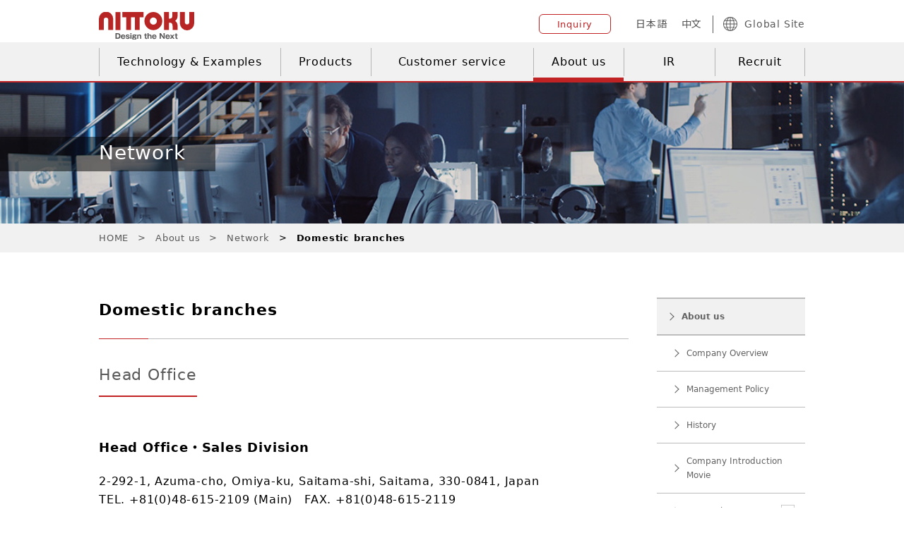

--- FILE ---
content_type: text/html; charset=UTF-8
request_url: https://nittoku.co.jp/english/company/network/domestic/
body_size: 7992
content:
<!DOCTYPE html>
<html lang="en" prefix="og: http://ogp.me/ns#">
<head>
<!-- Google tag (gtag.js) -->
<script async src="https://www.googletagmanager.com/gtag/js?id=G-G4FSDJYP43"></script>
<script>
  window.dataLayer = window.dataLayer || [];
  function gtag(){dataLayer.push(arguments);}
  gtag('js', new Date());

  gtag('config', 'G-G4FSDJYP43');
</script>

  <meta charset="UTF-8">
  <meta name="viewport" content="width=device-width, user-scalable=no, initial-scale=1.0, maximum-scale=1.0, minimum-scale=1.0">
  <meta name="description" content="">
  <meta name="keywords" content="">
  <meta property="og:title" content="【国内拠点】Domestic branches｜NITTOKU">
  <meta property="og:type" content="article">
  <meta property="og:description" content="">
  <meta property="og:url" content="">
  <meta property="og:image" content="">
  <meta property="og:site_name" content="FA・コイル巻線機のトップメーカー NITTOKU 株式会社">
  <meta property="og:locale" content="ja_JP">
  <title>Domestic branches | FA・コイル巻線機のトップメーカー NITTOKU 株式会社</title>
  <link rel="apple-touch-icon" sizes="180x180" href="https://nittoku.co.jp/wp_201912/wp-content/themes/nittoku/assets/images/common/apple-touch-icon.png">
  <link rel="icon" type="image/x-icon" href="https://nittoku.co.jp/wp_201912/wp-content/themes/nittoku/assets/images/common/favicon.ico">
  <link rel="shortcut icon" type="image/x-icon" href="https://nittoku.co.jp/wp_201912/wp-content/themes/nittoku/assets/images/common/favicon.ico">

  <link rel="stylesheet" href="https://nittoku.co.jp/wp_201912/wp-content/themes/nittoku/assets/stylesheets/all.css?date=202507062358">
  <link rel="stylesheet" href="https://nittoku.co.jp/wp_201912/wp-content/themes/nittoku/assets/stylesheets/add.css?date=20200817728">

<!-- All in One SEO Pack 3.3.5 によって Michael Torbert の Semper Fi Web Design[952,990] -->
<script type="application/ld+json" class="aioseop-schema">{"@context":"https://schema.org","@graph":[{"@type":"Organization","@id":"https://nittoku.co.jp/#organization","url":"https://nittoku.co.jp/","name":"FA\u30fb\u30b3\u30a4\u30eb\u5dfb\u7dda\u6a5f\u306e\u30c8\u30c3\u30d7\u30e1\u30fc\u30ab\u30fc NITTOKU \u682a\u5f0f\u4f1a\u793e","sameAs":[]},{"@type":"WebSite","@id":"https://nittoku.co.jp/#website","url":"https://nittoku.co.jp/","name":"FA\u30fb\u30b3\u30a4\u30eb\u5dfb\u7dda\u6a5f\u306e\u30c8\u30c3\u30d7\u30e1\u30fc\u30ab\u30fc NITTOKU \u682a\u5f0f\u4f1a\u793e","publisher":{"@id":"https://nittoku.co.jp/#organization"},"potentialAction":{"@type":"SearchAction","target":"https://nittoku.co.jp/?s={search_term_string}","query-input":"required name=search_term_string"}},{"@type":"WebPage","@id":"https://nittoku.co.jp/english/company/network/domestic/#webpage","url":"https://nittoku.co.jp/english/company/network/domestic/","inLanguage":"ja","name":"\u3010\u56fd\u5185\u62e0\u70b9\u3011Domestic branches","isPartOf":{"@id":"https://nittoku.co.jp/#website"},"datePublished":"2020-03-25T11:00:04+09:00","dateModified":"2025-02-03T01:19:04+09:00"}]}</script>
<link rel="canonical" href="https://nittoku.co.jp/english/company/network/domestic/" />
<!-- All in One SEO Pack -->
<link rel='dns-prefetch' href='//s.w.org' />
		<script type="text/javascript">
			window._wpemojiSettings = {"baseUrl":"https:\/\/s.w.org\/images\/core\/emoji\/12.0.0-1\/72x72\/","ext":".png","svgUrl":"https:\/\/s.w.org\/images\/core\/emoji\/12.0.0-1\/svg\/","svgExt":".svg","source":{"concatemoji":"https:\/\/nittoku.co.jp\/wp_201912\/wp-includes\/js\/wp-emoji-release.min.js?ver=5.3.20"}};
			!function(e,a,t){var n,r,o,i=a.createElement("canvas"),p=i.getContext&&i.getContext("2d");function s(e,t){var a=String.fromCharCode;p.clearRect(0,0,i.width,i.height),p.fillText(a.apply(this,e),0,0);e=i.toDataURL();return p.clearRect(0,0,i.width,i.height),p.fillText(a.apply(this,t),0,0),e===i.toDataURL()}function c(e){var t=a.createElement("script");t.src=e,t.defer=t.type="text/javascript",a.getElementsByTagName("head")[0].appendChild(t)}for(o=Array("flag","emoji"),t.supports={everything:!0,everythingExceptFlag:!0},r=0;r<o.length;r++)t.supports[o[r]]=function(e){if(!p||!p.fillText)return!1;switch(p.textBaseline="top",p.font="600 32px Arial",e){case"flag":return s([127987,65039,8205,9895,65039],[127987,65039,8203,9895,65039])?!1:!s([55356,56826,55356,56819],[55356,56826,8203,55356,56819])&&!s([55356,57332,56128,56423,56128,56418,56128,56421,56128,56430,56128,56423,56128,56447],[55356,57332,8203,56128,56423,8203,56128,56418,8203,56128,56421,8203,56128,56430,8203,56128,56423,8203,56128,56447]);case"emoji":return!s([55357,56424,55356,57342,8205,55358,56605,8205,55357,56424,55356,57340],[55357,56424,55356,57342,8203,55358,56605,8203,55357,56424,55356,57340])}return!1}(o[r]),t.supports.everything=t.supports.everything&&t.supports[o[r]],"flag"!==o[r]&&(t.supports.everythingExceptFlag=t.supports.everythingExceptFlag&&t.supports[o[r]]);t.supports.everythingExceptFlag=t.supports.everythingExceptFlag&&!t.supports.flag,t.DOMReady=!1,t.readyCallback=function(){t.DOMReady=!0},t.supports.everything||(n=function(){t.readyCallback()},a.addEventListener?(a.addEventListener("DOMContentLoaded",n,!1),e.addEventListener("load",n,!1)):(e.attachEvent("onload",n),a.attachEvent("onreadystatechange",function(){"complete"===a.readyState&&t.readyCallback()})),(n=t.source||{}).concatemoji?c(n.concatemoji):n.wpemoji&&n.twemoji&&(c(n.twemoji),c(n.wpemoji)))}(window,document,window._wpemojiSettings);
		</script>
		<style type="text/css">
img.wp-smiley,
img.emoji {
	display: inline !important;
	border: none !important;
	box-shadow: none !important;
	height: 1em !important;
	width: 1em !important;
	margin: 0 .07em !important;
	vertical-align: -0.1em !important;
	background: none !important;
	padding: 0 !important;
}
</style>
	<link rel='stylesheet' id='wp-block-library-css'  href='https://nittoku.co.jp/wp_201912/wp-includes/css/dist/block-library/style.min.css?ver=5.3.20' type='text/css' media='all' />
<link rel='https://api.w.org/' href='https://nittoku.co.jp/wp-json/' />
<link rel="EditURI" type="application/rsd+xml" title="RSD" href="https://nittoku.co.jp/wp_201912/xmlrpc.php?rsd" />
<link rel="wlwmanifest" type="application/wlwmanifest+xml" href="https://nittoku.co.jp/wp_201912/wp-includes/wlwmanifest.xml" /> 
<meta name="generator" content="WordPress 5.3.20" />
<link rel='shortlink' href='https://nittoku.co.jp/?p=2460' />
<link rel="alternate" type="application/json+oembed" href="https://nittoku.co.jp/wp-json/oembed/1.0/embed?url=https%3A%2F%2Fnittoku.co.jp%2Fenglish%2Fcompany%2Fnetwork%2Fdomestic%2F" />
<link rel="alternate" type="text/xml+oembed" href="https://nittoku.co.jp/wp-json/oembed/1.0/embed?url=https%3A%2F%2Fnittoku.co.jp%2Fenglish%2Fcompany%2Fnetwork%2Fdomestic%2F&#038;format=xml" />
  <script src="https://form.nittoku.co.jp/web/mrcform.js" charset="utf-8" data-id="d69eyx" async></script>
  <link rel="icon" href="https://nittoku.co.jp/wp_201912/wp-content/uploads/2020/03/cropped-favicon-32x32.png" sizes="32x32" />
<link rel="icon" href="https://nittoku.co.jp/wp_201912/wp-content/uploads/2020/03/cropped-favicon-192x192.png" sizes="192x192" />
<link rel="apple-touch-icon-precomposed" href="https://nittoku.co.jp/wp_201912/wp-content/uploads/2020/03/cropped-favicon-180x180.png" />
<meta name="msapplication-TileImage" content="https://nittoku.co.jp/wp_201912/wp-content/uploads/2020/03/cropped-favicon-270x270.png" />
</head>
<body>
  <div class="page">
    
  <div class="header">   
    <header class="content header-content">
        <div class="logo">
        <a href="https://nittoku.co.jp/english/"><img src="https://nittoku.co.jp/wp_201912/wp-content/themes/nittoku/assets/images/common/logo.svg" alt="NITTOKU Design the Next"></a>
      </div>
        <div class="kind">
        <a href="https://nittoku.co.jp/english/contact/" class="button-round -small -flexible button"><p class="label">Inquiry</p></a>
        <div class="langs">
          <a href="https://nittoku.co.jp/" class="item">日本語</a>
          <a href="https://nittoku.com.cn/" class="item">中文</a>
        </div>
        <a href="https://nittoku.co.jp/english/company/network/" class="item"><svg role="image" class="icon -earth"><use xlink:href="https://nittoku.co.jp/wp_201912/wp-content/themes/nittoku/assets/images/common/sprite.svg#icon-earth"></use></svg>Global Site</a>
      </div>
      <div class="header-hamburger js-hamburger">
        <div class="item"></div>
        <div class="item"></div>
        <div class="item"></div>
      </div>
    </header>

    <nav class="gnav gnav-container">
      <div class="content gnav-content">
        <a href="https://nittoku.co.jp/english/technology/" class="item js-chase-item">Technology &amp; Examples</a>
        <a href="https://nittoku.co.jp/english/product/" class="item js-chase-item">Products</a>
        <a href="https://nittoku.co.jp/english/customer/" class="item js-chase-item">Customer service</a>
        <a href="https://nittoku.co.jp/english/company/" class="item js-chase-item -current">About us</a>
        <a href="https://nittoku.co.jp/english/ir/" class="item js-chase-item">IR</a>
        <a href="https://nittoku.co.jp/english/recruit/" class="item js-chase-item">Recruit</a>
        <div class="bar js-chase"></div>
      </div>
    </nav>
    <!-- /.gnav -->
  </div>
  <!-- /.header -->

  <nav class="header-menu js-menu">
    <div class="item gnav-toggle-wrapper">
      <p class="label -toggle gnav-toggle-trigger">Technology &amp; Examples</p>
      <div class="toggles gnav-toggle-content">
        <a href="https://nittoku.co.jp/english/technology/" class="item"><p class="label">Technology &amp; Examples list</p></a>
        <a href="https://nittoku.co.jp/english/technology/#anc_1" class="item"><p class="label">Technical Information</p></a>          
        <a href="https://nittoku.co.jp/english/technology/#anc_2" class="item"><p class="label">Solution examples</p></a>
      </div>
    </div>
    <div class="item gnav-toggle-wrapper">
      <p class="label -toggle gnav-toggle-trigger">Products</p>
      <div class="toggles gnav-toggle-content">
        <a href="https://nittoku.co.jp/english/product/" class="item"><p class="label">Products list</p></a>
        <a href="https://nittoku.co.jp/english/product/#anc_1" class="item"><p class="label">Choose by Product</p></a>
        <a href="https://nittoku.co.jp/english/product/#anc_2" class="item"><p class="label">Selection of various machines</p></a>
        <a href="https://nittoku.co.jp/english/product/#anc_3" class="item"><p class="label">Introduction to maintenance parts / optional products</p></a>
      </div>
    </div>
    <div class="item gnav-toggle-wrapper">
      <p class="label -toggle gnav-toggle-trigger">Customer service</p>
      <div class="toggles gnav-toggle-content">
        <a href="https://nittoku.co.jp/english/customer/" class="item"><p class="label">Customer service list</p></a>
        <a href="https://nittoku.co.jp/english/contact/customer-agreement/" class="item"><p class="label">Inquiries regarding repairs and breakdowns</p></a>
        <a href="https://nittoku.co.jp/english/customer/mainparts/" class="item"><p class="label">List of discontinued products </p></a>
        <a href="https://nittoku.co.jp/english/customer/discontinued/" class="item"><p class="label">Regarding support for discontinued products</p></a>
        <a href="https://nittoku.co.jp/english/customer/maintenance/" class="item"><p class="label">Introduction to maintenance tools</p></a>
        <a href="https://nittoku.co.jp/english/customer/faq/" class="item"><p class="label">Frequently Asked Questions</p></a>
      </div>
    </div>
    <div class="item gnav-toggle-wrapper">
      <p class="label -toggle gnav-toggle-trigger">About us</p>
      <div class="toggles gnav-toggle-content">
        <a href="https://nittoku.co.jp/english/company/" class="item"><p class="label">About us</p></a>
        <a href="https://nittoku.co.jp/english/company/outline/" class="item"><p class="label">Company Overview</p></a>
        <a href="https://nittoku.co.jp/english/company/message/" class="item"><p class="label">Top message</p></a>
        <a href="https://nittoku.co.jp/english/company/philosophy/" class="item"><p class="label">Management Policy</p></a>
        <a href="https://nittoku.co.jp/english/company/history/" class="item"><p class="label">History</p></a>
        <a href="https://nittoku.co.jp/english/company/movie/" class="item"><p class="label">Company Introduction Movie</p></a>
        <a href="https://nittoku.co.jp/english/company/network/" class="item"><p class="label">Network</p></a>
      </div>
    </div>
    <div class="item gnav-toggle-wrapper">
      <p class="label -toggle gnav-toggle-trigger">IR</p>
      <div class="toggles gnav-toggle-content">
        <a href="https://nittoku.co.jp/english/ir/" class="item"><p class="label">IR Information</p></a>
        <a href="https://nittoku.co.jp/english/ir/data4/" class="item"><p class="label">Summary of Financial Results</p></a>
        <a href="https://nittoku.co.jp/english/ir/data11/" class="item"><p class="label">Other IR Materials</p></a>
        <a href="https://nittoku.co.jp/english/ir/cal/" class="item"><p class="label">IR Calendar</p></a>
        <a href="https://nittoku.co.jp/english/ir/special/" class="item"><p class="label">Disclosure Policy</p></a>
        <a href="https://nittoku.co.jp/english/ir/disclaimer/" class="item"><p class="label">Disclaimer</p></a>
        <a href="https://nittoku.co.jp/english/ir/disc-back/" class="item"><p class="label">IR News</p></a>
      </div>
    </div>
    <a href="https://nittoku.co.jp/english/recruit/" class="item"><p class="label">Recruit</p></a>      
    <a href="https://nittoku.co.jp/english/contact/" class="item"><p class="label">Inquiries</p></a>
    <a href="https://nittoku.co.jp/english/company/network/" class="item" target="_blank"><p class="label">Global Site</p></a>

    <div class="header-langs">
      <a href="https://nittoku.co.jp/" class="item">日本語</a>
      <a href="https://nittoku.co.jp/english/" class="item -current">English</a>
      <a href="https://nittoku.com.cn/" class="item">中文</a>
    </div>      
  </nav>
  <!-- /.header-menu -->

  
<div class="page-visual">
      <div class="content">
        <h1 class="page-heading"><span>Network</span></h1>
      </div>
    </div>
    <!-- /.page-visual -->


    <div class="bread-nav-wrap">
      <ol class="bread-nav content">
        <li class="item"><a href="https://nittoku.co.jp/english/">HOME</a></li>
        <li class="item"><a href="https://nittoku.co.jp/english/company/">About us</a></li>
        <li class="item"><a href="https://nittoku.co.jp/english/company/network/">Network</a></li>
        <li class="item">Domestic branches</li>
      </ol>
    </div>
    <!-- /.bread-nav -->


    <div class="base content page-content -column">
      <div class="main">
        <section class="page-section">
          <h2 class="page-title-primary">Domestic branches</h2>
          <div class="base-section">
            <h3 class="section-title-primary"><span>Head Office</span></h3>
            <div class="block" id="main_office">
              <p class="_text-em _text-medium _text-dark _mb-20">Head Office・Sales Division</p>
              <p class="_text-dark _mb-20">2-292-1, Azuma-cho, Omiya-ku, Saitama-shi, Saitama, 330-0841, Japan<br>TEL. +81(0)48-615-2109 (Main)　FAX. +81(0)48-615-2119</p>
              <a href="https://maps.app.goo.gl/Touu7bSCwiHWj2eF6" class="button-round -arrow -center button" target="_blank" rel="noopener noreferrer"><p class="label">Open Google Map</p></a>

              <div class="department">
                <p>Inquiries for different divisions:</p>
                <dl class="box _text-dark">
                  <dt class="label">Global Sales Division</dt>
                  <dd class="detail">TEL. +81(0)48-615-2113　FAX. +81(0)48-615-2120</dd>
                </dl>
                <dl class="box _text-dark">
                  <dt class="label">RFID Sales Office</dt>
                  <dd class="detail">TEL. +81(0)48-615-2114　FAX. +81(0)48-615-2116</dd>
                </dl>
                <dl class="box _text-dark">
                  <dt class="label">RFID Business Division</dt>
                  <dd class="detail">TEL. +81(0)48-615-2117　FAX. +81(0)48-615-2118</dd>
                </dl>
                <dl class="box _text-dark">
                  <dt class="label">General Administration Division</dt>
                  <dd class="detail">TEL. +81(0)48-615-2109　FAX. +81(0)48-615-2119</dd>
                </dl>
              </div>
            </div>
          </div>

          <div class="base-section">
            <h3 class="section-title-primary"><span>Factory</span></h3>
            <div class="block" id="fukushima">
              <p class="_text-em _text-medium _text-dark _mb-20">Fukushima Factory</p>
              <p class="_text-dark _mb-20">17-3, Kanokojima, Meiji, Iino-machi, Fukushima-shi, Fukushima, 960-1393, Japan<br>TEL. +81(0)24-562-4444 (Main)　FAX. +81(0)24-562-4445</p>
              <a href="https://maps.app.goo.gl/PyqmEFin9tFsTEWz6" class="button-round -arrow -center button" target="_blank" rel="noopener noreferrer"><p class="label">Open Google Map</p></a>

              <div class="department">
                <p>Inquiries for different divisions:</p>
                <dl class="box _text-dark">
                  <dt class="label">Production Division</dt>
                  <dd class="detail">TEL. +81(0)24-562-4465　FAX. +81(0)24-562-4445</dd>
                </dl>
                <dl class="box _text-dark">
                  <dt class="label">Parts sales</dt>
                  <dd class="detail">TEL. +81(0)24-562-4457　FAX. +81(0)24-562-3785</dd>
                </dl>
                <dl class="box _text-dark">
                  <dt class="label">Customer service</dt>
                  <dd class="detail">TEL. +81(0)24-572-7068　FAX. +81(0)24-562-3785</dd>
                </dl>
              </div>
            </div>

            <div class="block" id="nagasaki">
              <p class="_text-em _text-medium _text-dark _mb-20">Nagasaki Factory</p>
              <p class="_text-dark _mb-20">2-1306-4, Ikeda, Omura-shi, Nagasaki, 856-0026, Japan<br>TEL. +81(0)957-52-2109　FAX. +81(0)957-52-2110</p>
              <a href="https://maps.app.goo.gl/pJLZRsKQp2wXWqBt8" class="button-round -arrow -center button" target="_blank" rel="noopener noreferrer"><p class="label">Open Google Map</p></a>

              <div class="department">
                <p>Inquiries for different divisions:</p>
                <dl class="box _text-dark">
                  <dt class="label">Core Technology Application Business Division</dt>
                  <dd class="detail">TEL. +81(0)957-52-3473　FAX. +81(0)957-52-3474</dd>
                </dl>
              </div>
            </div>
			 
			
			  <div class="block" id="ehime">
              <p class="_text-em _text-medium _text-dark _mb-20">Ehime Factory (Shimobayashi)</p>
              <p class="_text-dark _mb-20">174-5, Shimobayashihei, Toon-shi, Ehime, 791-0222, Japan<br>TEL. +81(0)89-955-1005 (Main)</p>
              <a href="https://maps.app.goo.gl/baq4YZKATXaDbxTW6" class="button-round -arrow -center button" target="_blank" rel="noopener noreferrer"><p class="label">Open Google Map</p></a>
            </div>
          </div>

          <div class="base-section">
            <h3 class="section-title-primary"><span>Sales Office</span></h3>
            <div class="block" id="tokyo_sales">
              <p class="_text-em _text-medium _text-dark _mb-20">Tokyo Sales Office</p>
              <p class="_text-dark _mb-20">2-292-1, Azuma-cho, Omiya-ku, Saitama-shi, Saitama, 330-0841, Japan<br>TEL. +81(0)48-615-2110 (Main)　FAX. +81(0)48-615-2120</p>
              <a href="https://maps.app.goo.gl/Touu7bSCwiHWj2eF6" class="button-round -arrow -center button" target="_blank" rel="noopener noreferrer"><p class="label">Open Google Map</p></a>
            </div>

            <div class="block" id="nagoya_sales">
              <p class="_text-em _text-medium _text-dark _mb-20">Nagoya Satellite</p>
              <p class="_text-dark _mb-20">JP Tower Nagoya 15F #1502, 1-1-1, Meieki, Nakamura-ku, Nagoya-shi, Aichi, 450-6315, Japan<br>TEL. +81(0)52-856-0661 (Main) FAX. +81(0)52-856-0663</p>
              <a href="https://goo.gl/maps/12QaJu8AFKCLRJsA7" class="button-round -arrow -center button" target="_blank" rel="noopener noreferrer"><p class="label">Open Google Map</p></a>
            </div>

            <div class="block" id="osaka_sales">
              <p class="_text-em _text-medium _text-dark _mb-20">Osaka Satellite</p>
              <p class="_text-dark _mb-20">JP Tower Osaka 13F, 3-2-2, Umeda, Kita-ku, Osaka-shi, Osaka, 530-0001, Japan<br>TEL. +81(0)6-7654-2109 (Main)　FAX. +81(0)6-7708-2110</p>
              <a href="https://maps.app.goo.gl/ve21UmGaEJktTyUh8" class="button-round -arrow -center button" target="_blank" rel="noopener noreferrer"><p class="label">Open Google Map</p></a>
            </div>

            <div class="block" id="fukushima_sales">
              <p class="_text-em _text-medium _text-dark _mb-20">Fukushima Sales Office</p>
              <p class="_text-dark _mb-20">17-3, Kanokojima, Meiji, Iino-machi, Fukushima-shi, Fukushima, 960-1393, Japan<br>TEL. +81(0)24-562-4444 (Main)　FAX. +81(0)24-562-4445</p>
              <a href="https://maps.app.goo.gl/PyqmEFin9tFsTEWz6" class="button-round -arrow -center button" target="_blank" rel="noopener noreferrer"><p class="label">Open Google Map</p></a>
            </div>

            
          </div>

          <div class="base-section">
            <h3 class="section-title-primary"><span>Technical Center</span></h3>
            <div class="block" id="shikoku">
              <p class="_text-em _text-medium _text-dark _mb-20">Shikoku Technical Center</p>
              <p class="_text-dark _mb-20">Casagrande Ochi 1F, 7-8, Hinode-machi, Matsuyama-shi, Ehime, 790-0961, Japan<br>TEL. +81(0) 89-986-7155 (Main)　FAX. +81(0)89-986-7133</p>
              <a href="https://goo.gl/maps/vcCFTMt8vuHdzrb26" class="button-round -arrow -center button" target="_blank" rel="noopener noreferrer"><p class="label">Open Google Map</p></a>
            </div>
			  
			   <div class="block" id="tottori">
              <p class="_text-em _text-medium _text-dark _mb-20">Tottori Technical Center</p>
              <p class="_text-dark _mb-20">Nihon Seimei Tottori-eki-mae Building 4F, 2-251, Imamachi, Tottori-shi, Tottori, 680-0822,　Japan<br>TEL. +81(0) 857-24-9735 (Main)　</p>
              <a href="https://x.gd/S37nZ" class="button-round -arrow -center button" target="_blank" rel="noopener noreferrer"><p class="label">Open Google Map</p></a>
            </div>
			  <div class="block" id="shiga">
              <p class="_text-em _text-medium _text-dark _mb-20">Shiga Technical Center</p>
              <p class="_text-dark _mb-20">Erumina ee Building 204, 1-8-18, Noji, Kusatsu-shi, Shiga, 525-0059, Japan<br>TEL. +81(0) 77-563-1711 (Main)</p>
              <a href="https://maps.app.goo.gl/hwtq2WQ8pfL9MKch9" class="button-round -arrow -center button" target="_blank" rel="noopener noreferrer"><p class="label">Open Google Map</p></a>
            </div>
			  
			  
          </div>

          <div class="base-section">
            <h3 class="section-title-primary"><span>Research &amp; Development Division　Branch office</span></h3>
            <div class="block" id="tokyo_tc">
              <p class="_text-em _text-medium _text-dark _mb-20">Tokyo Research &amp; Development Center</p>
              <p class="_text-dark">2-292-1, Azuma-cho, Omiya-ku, Saitama-shi, Saitama, 330-0841, Japan<br>TEL. +81(0)48-615-2115</p>
            </div>
<!--imdに変更
<div class="block" id="motor">
<p class="_text-em _text-medium _text-dark _mb-20">Motor Research &amp; Development Office</p>
<p class="_text-dark">1363-1, Sentanbayashi, Nakatsugawa City, Gifu, 509-9131, Japan<br>TEL. +81(0)573-67-9604　FAX. +81(0)573-67-9634</p>
</div>
-->
          </div>

          <div class="base-section">
            <h3 class="section-title-primary" id="affiliate"><span>Affiliate Companies</span></h3>
			  
			 <div class="block _no-bd" id="asuteku">
              <p class="_text-em _text-medium _text-dark _mb-10">Astecnos Co., Ltd. Headquarter &amp; Factory</p>
              <p class="_text-dark _mb-20">371-1, Nakano Shinden, Suruga-ku, Shizuoka 422-8051, Japan<br>TEL. +81(0)54-654-2555   FAX. +81(0)54-654-2556</p>
              <a href="https://maps.app.goo.gl/qvBEf8He9PjSiK2NA" class="button-round -arrow -center button" target="_blank" rel="noopener noreferrer"><p class="label">Open Google Map</p></a>
            </div>
			  
			  <div class="block _no-bd" id="atsugi">
              <p class="_text-em _text-medium _text-dark _mb-20">Astecnos Co., Ltd. Atsugi Interchange Factory</p>
              <p class="_text-dark _mb-20">246, Naganuma, Atsugi-shi, Kanagawa 243-0024, Japan<br>TEL. +81(0)46-226-9831   FAX. +81(0)46-226-9832</p>
              <a href="https://maps.app.goo.gl/gWZxXXCo9N9BKiEW9" class="button-round -arrow -center button" target="_blank" rel="noopener noreferrer"><p class="label">Open Google Map</p></a>
            </div>
			  
			  <div class="block _no-bd" id="koufu">
              <p class="_text-em _text-medium _text-dark _mb-20">Astecnos Co., Ltd. Kofu Showa Interchange Factory</p>
              <p class="_text-dark _mb-20">947-1, Shimizu Arai, Showa-cho, Nakakoma-gun, Yamanashi 409-3867, Japan<br>TEL. +81(0)55-236-3033   FAX. +81(0)55-236-3034</p>
              <a href="https://maps.app.goo.gl/hkEzA1vNMiTjLq5x5" class="button-round -arrow -center button" target="_blank" rel="noopener noreferrer"><p class="label">Open Google Map</p></a>
            </div>
			  
			  <div class="block" id="toyoake01">
              <p class="_text-em _text-medium _text-dark _mb-20">Astecnos Co., Ltd. Toyoake Interchange Factory</p>
              <p class="_text-dark _mb-20">97-1, Kajita, Sakae-cho, Toyoake-shi, Aichi 470-1161, Japan<br>TEL. +81(0)562-97-9771   FAX. +81(0)562-97-9772</p>
              <a href="https://maps.app.goo.gl/LGcPv1hRNFiJA2YE9" class="button-round -arrow -center button" target="_blank" rel="noopener noreferrer"><p class="label">Open Google Map</p></a>
            </div>
			  
			
			 
            <div class="block _no-bd" id="kosei">
              <p class="_text-em _text-medium _text-dark _mb-10">NITTOKU KOSEI CO.,LTD. Head Office・Fukushima Factory・Fukushima Sales Office</p>
              <p class="_text-dark _mb-20">22-1, Umenomachi, Kosaka, Kunimi-machi, Date-gun, Fukushima, 969-1784, Japan</p>
              <a href="https://maps.app.goo.gl/5wKw1uZS2cXm5amD9" class="button-round -arrow -center button" target="_blank" rel="noopener noreferrer"><p class="label">Open Google Map</p></a>
            </div>

            <div class="block _no-bd" id="yamagata">
              <p class="_text-em _text-medium _text-dark _mb-20">NITTOKU KOSEI CO.,LTD. Yamagata Factory・Yamagata Sales Office</p>
              <p class="_text-dark _mb-20">17-1, Otsuka, Amarume, Shonai-machi, Higashitagawa-gun, Yamagata, 999-7781, Japan</p>
              <a href="https://goo.gl/maps/Ern65kwNGJssZdK39" class="button-round -arrow -center button" target="_blank" rel="noopener noreferrer"><p class="label">Open Google Map</p></a>
            </div>

            <div class="block _no-bd" id="iino">
              <p class="_text-em _text-medium _text-dark _mb-20">NITTOKU KOSEI CO.,LTD. Iino Factory</p>
              <p class="_text-dark _mb-20">IINO FACTORY  (A)
	<br>	3-26, Yasumiishi, Meiji, Iino-machi, Fukushima-shi, Fukushima, 960-1302, Japan</p>
	<p class="_text-dark _mb-20">IINO FACTORY  (B)
	<br>	3-30, Yasumiishi, Meiji, Iino-machi, Fukushima-shi, Fukushima, 960-1302, Japan</p>
              <a href="https://goo.gl/maps/ikcD1Sjv4i3JWt5X8" class="button-round -arrow -center button" target="_blank" rel="noopener noreferrer"><p class="label">Open Google Map</p></a>
            </div>

            <div class="block" id="date">
              <p class="_text-em _text-medium _text-dark _mb-20">NITTOKU KOSEI CO.,LTD. Date Factory</p>
              <p class="_text-dark _mb-20">8-7, Minamihonba, Fushiguro, Date-shi, Fukushima, 960-0501, Japan</p>
              <a href="https://goo.gl/maps/EcyPu38eqzQo66Tg6" class="button-round -arrow -center button" target="_blank" rel="noopener noreferrer"><p class="label">Open Google Map</p></a>
            </div>

            <div class="block" id="koide">
              <p class="_text-em _text-medium _text-dark _mb-10">NITTOKU KOIDE CO.,LTD.</p>
              <p class="_text-dark _mb-20">9-3, Shinko-cho, Mitsuke-shi, Niigata, 954-0076, Japan</p>
              <a href="https://goo.gl/maps/a4cWSDsGnd9Nzm3U6" class="button-round -arrow -center button" target="_blank" rel="noopener noreferrer"><p class="label">Open Google Map</p></a>
            </div>

            <div class="block _no-bd" id="imd">
              <p class="_text-em _text-medium _text-dark _mb-20">IMD CO.,LTD.</p>
              <p class="_text-dark _mb-20">1353-1, Sendanbayashi, Nakatsugawa-shi, Gifu, 509-9131, Japan</p>
              <a href="https://maps.app.goo.gl/NGFQgfBQKzpXYe3P9" class="button-round -arrow -center button" target="_blank" rel="noopener noreferrer"><p class="label">Open Google Map</p></a>
            </div>
          </div>
        </section>
      </div>
      <!-- /.main -->

            <div class="sidebar">
        <div class="page-sidebar">
          <a href="https://nittoku.co.jp/english/company/" class="item page-sidebar-button -parent">
            <p class="label">About us</p>
          </a>
          <a href="https://nittoku.co.jp/english/company/outline/" class="item page-sidebar-button">
            <p class="label">Company Overview</p>
          </a>
          <!-- <a href="https://nittoku.co.jp/english/company/message/" class="item page-sidebar-button">
            <p class="label">Top message</p>
          </a> 240829 modify -->
          <a href="https://nittoku.co.jp/english/company/philosophy/" class="item page-sidebar-button">
            <p class="label">Management Policy</p>
          </a>
          <a href="https://nittoku.co.jp/english/company/history/" class="item page-sidebar-button">
            <p class="label">History</p>
          </a>
          <a href="https://nittoku.co.jp/english/company/movie/" class="item page-sidebar-button">
            <p class="label">Company Introduction Movie</p>
          </a>
          <div class="page-sidebar-toggles js-toggle-wrapper">
            <div class="item page-sidebar-button -trigger js-toggle-trigger">
              <p class="label">Network</p>
            </div>
            <div class="toggles js-toggle-content">
              <a href="https://nittoku.co.jp/english/company/network/domestic/" class="item page-sidebar-button -lower"><p class="label">Domestic branches</p></a>
              <a href="https://nittoku.co.jp/english/company/network/overseas/" class="item page-sidebar-button -lower"><p class="label">Overseas branches</p></a>
            </div>
          </div>
        </div>
      </div>
      <!-- /.sidebar -->

    </div>
    <!-- /.page-content -->

    
﻿    <div class="conversion conversion-bar">
      <a href="https://nittoku.co.jp/english/contact/" class="button hover-opacity"><p class="label">Contact us here</p></a>
    </div>
    <!-- /.conversion -->

    <footer class="footer footer-container">
      <div class="content footer-content -main">
        <div class="column">
          <div class="footer-group">
            <a href="https://nittoku.co.jp/english/technology/" class="label">Technology &amp; Examples</a>
            <ul class="list">
              <li class="item"><a href="https://nittoku.co.jp/english/technology/#anc_1" class="link">NITTOKU system proposals</a></li>
              <li class="item"><a href="https://nittoku.co.jp/english/technology/#anc_2" class="link">Solution examples</a></li>
            </ul>
          </div>
          <div class="footer-group _lg">
            <a href="https://nittoku.co.jp/english/ir/" class="label">IR</a>
            <ul class="list">
              <li class="item"><a href="https://nittoku.co.jp/english/ir/data4/" class="link">Summary of Financial Results</a></li>
              <li class="item"><a href="https://nittoku.co.jp/english/ir/data11/" class="link">Other IR Materials</a></li>
              <li class="item"><a href="https://nittoku.co.jp/english/ir/cal/" class="link">IR Calendar</a></li>
              <li class="item"><a href="https://nittoku.co.jp/english/ir/special/" class="link">Disclosure Policy</a></li>
              <li class="item"><a href="https://nittoku.co.jp/english/ir/disclaimer/" class="link">Disclaimer</a></li>
              <li class="item"><a href="https://nittoku.co.jp/english/ir/disc-back/" class="link">IR News</a></li>
            </ul>
          </div>
        </div>
        <div class="column">
          <div class="footer-group">
            <a href="https://nittoku.co.jp/english/product/" class="label">Products</a>
            <ul class="list">
              <li class="item"><a href="https://nittoku.co.jp/english/product/#anc_1" class="link">Choose by Product</a></li>
              <li class="item"><a href="https://nittoku.co.jp/english/product/#anc_2" class="link">Selection of various machines</a></li>
              <li class="item"><a href="https://nittoku.co.jp/english/product/#anc_3" class="link">Introduction to maintenance parts / optional products</a></li>
            </ul>
          </div>
          <div class="footer-group">
            <a href="https://nittoku.co.jp/english/customer/" class="label">Customer service</a>
            <ul class="list">
              <li class="item"><a href="https://nittoku.co.jp/english/contact/customer-agreement/" class="link">Inquiries regarding repairs and breakdowns</a></li>
              <li class="item"><a href="https://nittoku.co.jp/english/customer/mainparts/" class="link">List of discontinued products</a></li>
              <li class="item"><a href="https://nittoku.co.jp/english/customer/discontinued/" class="link">Support for discontinued models</a></li>
              <li class="item"><a href="https://nittoku.co.jp/english/customer/maintenance/" class="link">Introduction to maintenance tools</a></li>
              <li class="item"><a href="https://nittoku.co.jp/english/customer/faq/" class="link">Frequently Asked Questions</a></li>
            </ul>
          </div>
        </div>
        <div class="column">
          <div class="footer-group">
            <a href="https://nittoku.co.jp/english/company/" class="label">About us</a>
            <ul class="list">
              <li class="item"><a href="https://nittoku.co.jp/english/company/outline/" class="link">Company Overview</a></li>
        <!--      <li class="item"><a href="https://nittoku.co.jp/english/company/message/" class="link">Message from the President</a></li> 240829-->
              <li class="item"><a href="https://nittoku.co.jp/english/company/philosophy/" class="link">Management Policy</a></li>
              <li class="item"><a href="https://nittoku.co.jp/english/company/history/" class="link">History</a></li>
              <li class="item"><a href="https://nittoku.co.jp/english/company/movie/" class="link">Company introduction movie</a></li>
              <li class="item"><a href="https://nittoku.co.jp/english/company/network/" class="link">Network</a></li>
              <li class="item"><a href="https://nittoku.co.jp/english/company/network/domestic/" class="link">- Domestic branches</a></li>
              <li class="item"><a href="https://nittoku.co.jp/english/company/network/overseas/" class="link">- Overseas branches</a></li>
            </ul>
          </div>
          <div class="footer-group _md">
            <a href="https://nittoku.co.jp/english/ir/" class="label">IR</a>
          </div>
          <div class="footer-group">
            <a href="https://nittoku.co.jp/english/recruit/" class="label" target="_blank">Recruit</a>
          </div>
        </div>
      </div>
      <!-- /.footer-content -->

      <div class="footer-kind">
        <div class="content footer-content -sub footer-kindinner">
          <a href="https://nittoku.co.jp" class="logo"><img src="https://nittoku.co.jp/wp_201912/wp-content/themes/nittoku/assets/images/common/logo_light.svg" alt="NITTOKU Design the Next"></a>
          <a href="https://www.youtube.com/channel/UCzTfkdRfGMxRDZlwQ7EwLHA" class="youtube" target="_blank">
            <p class="lead">FOLLOW US ON</p>
            <img src="https://nittoku.co.jp/wp_201912/wp-content/themes/nittoku/assets/images/common/icon_youtube.svg" alt="">
          </a>
          <div class="list">
            <a href="https://nittoku.co.jp/english/security/" class="item">Security Basic Policy</a>
            <a href="https://nittoku.co.jp/english/privacy/" class="item">Privacy Protection</a>
            <a href="https://nittoku.co.jp/english/policy/" class="item">Website Policy</a>
            <a href="https://nittoku.co.jp/english/sitemap/" class="item">Sitemap</a>
          </div>
        </div>
        <div class="pagetop pagetop-button">
          <a href="#top" class="circle"></a>
        </div>
        <!-- /.pagetop -->
        <p class="footer-copy"><small>Copyright ©2026 NITTOKU  CO.,LTD. All rights reserved.</small></p>
      </div>
    </footer>
    <!-- /.footer -->  </div>
  <!-- /.page -->

  <script src="https://ajax.googleapis.com/ajax/libs/jquery/3.3.1/jquery.min.js"></script>
  <script src="https://nittoku.co.jp/wp_201912/wp-content/themes/nittoku/assets/vendor/svgxuse.min.js"></script>
  <script src="https://nittoku.co.jp/wp_201912/wp-content/themes/nittoku/assets/javascripts/main.min.js"></script>
<script type='text/javascript' src='https://nittoku.co.jp/wp_201912/wp-includes/js/wp-embed.min.js?ver=5.3.20'></script>

</body>
</html>

--- FILE ---
content_type: text/css
request_url: https://nittoku.co.jp/wp_201912/wp-content/themes/nittoku/assets/stylesheets/add.css?date=20200817728
body_size: 2807
content:
@charset "UTF-8";

/*
  btn transition
==================================== */

@media screen and (min-width: 769px) {
  .button-round {
    -webkit-transition: background-color .3s ease-out;
    transition: background-color .3s ease-out;
  }
  .hover-opacity, .header-content > .logo, .footer-kindinner > .logo, .footer-kindinner > .youtube, .footer-kindinner > .list > .item, .top-highlight .highlight-list > .item, .pickup-slide {
    -webkit-transition: opacity .3s ease-out;
    transition: opacity .3s ease-out;
  }
}

/*
  table
==================================== */

.service-table {
  border: 1px solid #BCBCBC;
}

/*
  sidebar
==================================== */

.page-sidebar-button {
  padding: 20px 35px 20px 15px;
}
.page-sidebar-button.-parent {
  padding-left: 10px;
}
.page-sidebar-button.-lower {
  padding: 10px 15px 10px 25px;
  background: #fafafa;
}
.page-sidebar-button.-lower > .label {
  font-size: 12px;
  font-size: 1.2rem;
}
.page-sidebar-button > .label {
  padding-left: 15px;
  font-size: 12px;
  font-size: 1.2rem;
}
.page-sidebar-button > .label::before {
  content: "";
  width: 6px;
  height: 6px;
  margin-top: -3px;
}
@media screen and (min-width: 769px) {
  .page-sidebar-button.-trigger::before {
    right: 10px;
  }
  .page-sidebar-button.-trigger::after {
    right: 19px;
  }
}

/*
  gnav
==================================== */

.gnav-content > .item {
  line-height: 1.2;
}
html[lang="en"] .gnav-content > .item:nth-child(1) {
  -webkit-box-flex: 2;
  flex: 2;
}

/*
  mv conversion button
==================================== */

@media screen and (max-width: 768px) {
  .page-visual-conversion {
    display: none;
  }
}

/*
  page-heading
==================================== */

@media screen and (min-width: 769px) {
  .page-heading {
    max-width: 700px;
  }
}
.page-heading::before {
  height: 100%;
}

/*
  card design
==================================== */

@media screen and (max-width: 768px) {
  .card-primary .card-title {
    font-size: 18px;
    font-size: 1.8rem;
  }
  .card-primary .card-text {
    font-size: 16px;
    font-size: 1.6rem;
  }
}
  
/*
  company/network/
==================================== */

.network-map > .button {
  cursor: pointer;
}

/*  modal  */
.modal-content > .main > .close > label {
  cursor: pointer;
}
.network-list > .item {
  width: calc(100% / 5);
  text-align: center;
  padding: 0 10px;
  display: flex;
  flex-direction: column;
  justify-content: space-between;
  margin-top: 45px;
  word-break: break-all;
}
.network-list > .item:last-child {
  margin-right: auto;
}
.network-list > .item > .button {
  margin-left: auto;
  margin-right: auto;
}
@media screen and (max-width: 768px) {
  .base-section > .block {
    padding-top: 120px !important;
    margin-top: -93px !important;
  }
}

/*
  top
==================================== */

/* news */
@media screen and (min-width: 769px) {
  .top-news .news-list > .item > .date {
    width: 6em;
  }
}
.top-highlight .highlight-list > .item > .figure {
  justify-content: center;
}
@media screen and (max-width: 768px) {
  .top-content.-column > .main > .lead + .button {
    margin-bottom: 60px;
  }
}

/* modal */
.top-content > .button.modal_btn {
  width: 100%;
}
.top-content > .modal_window {
  display: none;
  position: fixed;
  top: 0;
  left: 0;
  width: 100vw;
  height: 100vh;
  -webkit-box-pack: center;
  -ms-flex-pack: center;
  justify-content: center;
  -webkit-box-align: center;
  -ms-flex-align: center;
  align-items: center;
}
.top-content > .modal_window.on {
  top: 0;
  display: -webkit-box;
  display: -ms-flexbox;
  display: flex;
  background: rgba(0, 0, 0, 0.8);
  z-index: 100000;
}
.top-content > .modal_window.on .modal_close_btn {
  position: absolute;
  right: 0;
  top: -74px;
  width: 64px;
  height: auto;
  cursor: pointer;
}
.top-content > .modal_window.on .youtube_wrapper {
  position: relative;
}
.top-content > .modal_window.on .youtube_wrapper iframe {
  display: block;
  width: 96vw;
  height: 54vw;
}

/*
  product/connector/
==================================== */

.product-table-wrapper .product-table > .body > .row > .detail {
  padding-left: 15px;
  padding-right: 15px;
}
@media screen and (max-width: 768px) {
  .product-table-wrapper {
    overflow: auto;
    white-space: nowrap;
  }
  .product-table-wrapper .product-table > .body > .row > .detail {
    width: 200px;
    white-space: normal;
  }
  .product-table-wrapper .product-table > .body > .row > .detail.-md {
    width: 300px;
  }
  .product-table-wrapper .product-table > .body > .row > .detail.-lg {
    width: 600px;
  }
}
.product-table-wrapper .product-table.-secondary > .body > .row > .detail:first-child {
  width: 25%;
}
.product-table-wrapper .product-table.-secondary > .body > .row > .detail + .detail {
  text-align: left;
}

/*
  customer/maintenance/
==================================== */

@media screen and (max-width: 768px) {
  .page-title-primary[id^="tool_"] {
    padding-top: 120px;
    margin-top: -93px;
  }
}

/*
  technology/winding/cassette/
==================================== */

/*  arrow   */

.technology-comparison > .item > .-arrow::before {
  right: -61px;
}
@media screen and (max-width: 768px) {
  .technology-comparison > .item > .-arrow::before {
    right: 50%;
  }
  .technology-comparison > .item > .label {
    margin-bottom: 1vw;
  }
}

/*
  product/diamond-wire-saw/
==================================== */

.technology-item > .ph.-column {
  width: 280px;
}
.technology-item > .ph.-column img {
  width: 100%;
}
@media screen and (max-width: 768px) {
  .technology-item > .ph.-column {
    width: 40%;
  }
  .technology-item._sp-full {
    display: block;
  }
  .technology-item._sp-full > .ph {
    width: 60%;
    margin-right: auto;
    margin-left: auto;
  }
}
.technology-comparison > .item img.img-2x {
  width: 100%;
}
.technology-section .detail.-line {
  position: relative;
}
.technology-section .detail.-line::before {
  position: absolute;
  content: "";
  top: 50%;
  left: 0;
  width: calc(50% - 7em);
  height: 1px;
  background-color: #BCBCBC;
}
.technology-section .detail.-line::after {
  position: absolute;
  content: "";
  top: 50%;
  right: 0;
  width: calc(50% - 7em);
  height: 1px;
  background-color: #BCBCBC;
}

/*
  company/outline/
  company/history
==================================== */

.page-define {
  border-top: none;
}
.page-define > .item > .detail {
  display: block;
}

/*
  technology/
==================================== */

.technology-section-figure > .inner > .item > img {
  cursor: pointer;
}
.technology-figures > .inner > .item > .buttonwrap > .button {
  border-color: #C12324;
}
.technology-figures > .inner > .item > .buttonwrap > .button::before {
  border-top-color: #C12324;
  border-right-color: #C12324;
}
.technology-figures > .inner > .item > .buttonwrap > .button > .label {
  color: #C12324;
  font-weight: normal;
}
@media screen and (min-width: 769px) {
  .technology-figures > .inner > .item > .buttonwrap > .button:hover:not(.-fill) {
    background-color: #C12324;
  }
  .technology-figures > .inner > .item > .buttonwrap > .button:hover:not(.-fill).-arrow::before {
    border-top-color: #fff;
    border-right-color: #fff;
  }
  .technology-figures > .inner > .item > .buttonwrap > .button:hover:not(.-fill) > .label {
    color: #fff;
  }
}

/*
  product/
==================================== */

.product-togglebox > .wrapper > .triggerlist > .trigger {
  cursor: pointer;
}
.product-togglebox > .wrapper > .triggerlist > .trigger.is-visible {
  background-color: #585858;
  border-color: #585858;
}
.product-figures > .inner > .item > .buttonwrap > .button {
  border-color: #C12324;
}
.product-figures > .inner > .item > .buttonwrap > .button::before {
  border-top-color: #C12324;
  border-right-color: #C12324;
}
.product-figures > .inner > .item > .buttonwrap > .button > .label {
  color: #C12324;
  font-weight: normal;
}
@media screen and (min-width: 769px) {
  .product-figures > .inner > .item > .buttonwrap > .button:hover:not(.-fill) {
    background-color: #C12324;
  }
  .product-figures > .inner > .item > .buttonwrap > .button:hover:not(.-fill).-arrow::before {
    border-top-color: #fff;
    border-right-color: #fff;
  }
  .product-figures > .inner > .item > .buttonwrap > .button:hover:not(.-fill) > .label {
    color: #fff;
  }
}
.product-table.-quaternary,
.product-table.-tertiary {
  width: 750px;
}
.product-table.-quaternary > .head > .row > .title:first-of-type {
  width: 280px;
}
.product-table.-quaternary > .head > .row > .title:nth-of-type(2) {
  width: auto;
}
.product-table.-tertiary > .head > .row > .title:first-of-type {
  width: 120px;
}
.product-table.-tertiary > .head > .row > .title:nth-of-type(2) {
  width: 120px;
}
.product-table.-tertiary > .head > .row > .title:nth-of-type(3) {
  width: 140px;
}
.product-table.-tertiary > .body > .row:nth-of-type(even) {
  background-color: #fff;
}
.product-table.-fifth > .head > .row > .title:nth-of-type(1) {
  width: 160px;
}
.product-table.-fifth > .head > .row > .title:nth-of-type(2) {
  width: 260px;
}
.product-table.-fifth > .head > .row > .title:nth-of-type(3) {
  width: 325px;
}
@media screen and (max-width: 768px) {
  .product-table.-fifth > .head > .row > .title:nth-of-type(2) {
    width: 235px;
  }
  .product-table.-fifth > .body > .row > .head {
    white-space: normal;
  }
}

/*
  contact/
==================================== */

.form-radio .mwform-radio-field-text {
  font-size: 14px;
}
.contact-row > .input > .row.-list:not(.-tel) > * + * {
  margin-left: 40px;
}
#mw_wp_form_mw-wp-form-2632 .contact-row > .input > .row.-required::before,
#mw_wp_form_mw-wp-form-2627 .contact-row > .input > .row.-required::before,
#mw_wp_form_mw-wp-form-2609 .contact-row > .input > .row.-required::before,
#mw_wp_form_mw-wp-form-2703 .contact-row > .input > .row.-required::before,
#mw_wp_form_mw-wp-form-2593 .contact-row > .input > .row.-required::before {
  content: "required";
  letter-spacing: 0;
}
.form-select {
  cursor: pointer;
  padding: 8px;
  color: #666666;
  font-size: 15px;
  font-size: 1.5rem;
  border: 1px solid #bbb;
}/*
.contact-row > .input > .row .file {
  border: 1px solid #bbb;
  display: inline-block;
  padding: 8px 1em;
  position: relative;
}
.contact-row > .input > .row .file input[type="file"] {
  height: 100%;
  left: 0;
  opacity: 0;
  position: absolute;
  top: 0;
  width: 100%;
}*/
.contact-row > .input > .row .file input[type="file"] {
 display: none;
}
.contact-row > .input > .row .file label {
 background: #f1f1f1;
 padding: 10px 15px;
 display: inline-block;
 position: relative;
  cursor: pointer;
}
.contact-row > .input > .row .file label::after {
 content: "Not selected";
 height: 20px;
 line-height: 20px;
 position: absolute;
 right: -110px;
 top: calc(50% - 10px);
}
.contact-row > .input > .row .file label.changed::after {
 content: "";
}
.contact-row > .input > .row .file .filename {
  padding-left: 10px;
}
.mwform-file-delete {
  display: none;
}
@media screen and (max-width: 768px) {
  .contact-row > .input > .row.-sets.-set2 > .label:nth-of-type(3) {
    margin-left: 0;
  }
  .contact-row > .input > .row.-list.-tel.-required {
    padding-left: 0;
    padding-top: 11.46667vw;
  }
  .contact-row > .input > .row.-list.-tel.-required::before {
    margin-top: -9.73333vw;
  }
  .contact-row > .input > .row.-list.-tel > .join {
    margin-left: 1vw;
    margin-right: 1vw;
  }
  html[lang="en"] .contact-row > .input > .row.-list:not(.-tel) > * + * {
    margin-left: 0;
  }
  html[lang="en"] .contact-row > .input > .row.-list:not(.-tel) .horizontal-item {
    width: 100%;
  }
}

/*
  news/
==================================== */

@media screen and (min-width: 769px) {
  .news-list > .item > .title {
    -webkit-transition: color .4s ease-out;
    transition: color .4s ease-out;
  }
}
.news-list > .item > .title:hover {
  color: #C12324;
}

/*
  SP
==================================== */

@media screen and (max-width: 768px) {
  .page-title-primary[id^="anc_"] {
    padding-top: 100px;
    margin-top: -100px;
  }
  .section-title-primary {
    padding-top: 70px;
    margin-top: -70px;
  }
}

/*
  technology/tension/
==================================== */

.page-lead._text-muted {
  color: #585858;
}
.technology-section .product-table > .body > .row > .head,
.technology-section .product-table > .head > .row > .title:first-of-type {
  width: 132px;
}
@media screen and (max-width: 768px) {
  .technology-section .product-table > .body > .row > .head,
  .technology-section .product-table > .head > .row > .title:first-of-type {
    width: 22%;
    white-space: normal;
    padding: 0 10px;
  }
  .technology-section .product-table-wrapper .product-table > .body > .row > .detail {
    width: auto;
  }
}
.technology-section .product-table > .head > .row > .title:nth-of-type(2) {
  width: auto;
}
.technology-section .product-table.-tertiary > .head > .row > .title:nth-of-type(2),
.technology-section .product-table.-tertiary > .head > .row > .title:nth-of-type(3) {
  width: calc((100% - 132px) / 3);
}
@media screen and (max-width: 768px) {
  .technology-section .product-table.-tertiary > .head > .row > .title:nth-of-type(2),
  .technology-section .product-table.-tertiary > .head > .row > .title:nth-of-type(3) {
    width: 26%;
  }
}
.technology-item > .detail p.list {
  margin-top: 12px;
  text-indent: -1em;
  padding-left: 1em;
}
.technology-item > .detail p.list + p.list {
  margin-top: 0;
}

--- FILE ---
content_type: text/css
request_url: https://nittoku.co.jp/wp_201912/wp-content/themes/nittoku/assets/stylesheets/all.css
body_size: 20188
content:
@charset "UTF-8";
@import url("https://fonts.googleapis.com/css?family=Noto+Sans+JP:400,700&display=swap");
/* ====================================================

    ┏───────────────────────┓
    │   Table Of Contents   │
    ┗───────────────────────┛

    1. General
       1-1. Reset
       1-2. Base
       1-3. Utility
    2. Animations
    3. Parts
    4. Block
    5. For IE
    99. Vendor

==================================================== */
/* ====================================

    1. General

==================================== */
/*
  1-1. Reset
==================================== */
@import url("https://fonts.googleapis.com/css?family=Noto+Sans+JP:300,400,500,700&display=swap&subset=japanese");
html, body, div, span, applet, object, iframe,
h1, h2, h3, h4, h5, h6, p, blockquote, pre,
a, abbr, acronym, address, big, cite, code,
del, dfn, em, img, ins, kbd, q, s, samp,
small, strike, strong, sub, sup, tt, var,
b, u, i, center,
dl, dt, dd, ol, ul, li,
fieldset, form, label, legend,
table, caption, tbody, tfoot, thead, tr, th, td,
article, aside, canvas, details, embed,
figure, figcaption, footer, header, hgroup,
menu, nav, output, ruby, section, summary,
time, mark, audio, video {
  margin: 0;
  padding: 0;
  border: 0;
  font-size: 100%;
  font: inherit;
  vertical-align: baseline;
}

body {
  line-height: 1;
}

ol, ul {
  list-style: none;
}

blockquote, q {
  quotes: none;
}

blockquote:before, blockquote:after,
q:before, q:after {
  content: '';
  content: none;
}

table {
  border-collapse: collapse;
  border-spacing: 0;
}

img {
  vertical-align: bottom;
}

a {
  outline: none;
  text-decoration: none;
}

input,
button,
textarea,
select {
  margin: 0;
  padding: 0;
  font-family: system-ui, -apple-system, "Noto Sans JP", "Hiragino Sans", "Yu Gothic UI", "Segoe UI", "Meiryo", sans-serif;
  border: 0;
  border-radius: 0;
  background: transparent;
  -webkit-appearance: none;
}

input:focus,
button:focus,
textarea:focus,
select:focus {
  outline: none;
}

select::-ms-expand {
  display: none;
}

button {
  line-height: 1;
}

/*
  1-1. Base
==================================== */
*,
*::before,
*::after {
  box-sizing: border-box;
}

html {
  font-size: 62.5%;
}

@media screen and (max-width: 768px) {
  html {
    font-size: calc(100vw / 37.5);
  }
}

body {
  color: #585858;
  font-size: 16px;
  font-size: 1.6rem;
  font-family: system-ui, -apple-system, "Noto Sans JP", "Hiragino Sans", "Yu Gothic UI", "Segoe UI", "Meiryo", sans-serif;
  line-height: 1.66667;
  letter-spacing: 0.05em;
}

@media screen and (max-width: 768px) {
  body {
    font-size: 14px;
    font-size: 1.4rem;
    -webkit-text-size-adjust: 100%;
  }
}

a {
  color: #585858;
}

/*
  1-1. Utility
==================================== */
._md {
  display: none !important;
}

@media screen and (max-width: 768px) {
  ._md {
    display: block !important;
  }
}

._md-flex {
  display: none !important;
}

@media screen and (max-width: 768px) {
  ._md-flex {
    display: -webkit-box !important;
    display: flex !important;
  }
}

._md-inline {
  display: none !important;
}

@media screen and (max-width: 768px) {
  ._md-inline {
    display: inline !important;
  }
}

._md-inb {
  display: none !important;
}

@media screen and (max-width: 768px) {
  ._md-inb {
    display: inline-block !important;
  }
}

._lg {
  display: block;
}

@media screen and (max-width: 768px) {
  ._lg {
    display: none !important;
  }
}

._lg-flex {
  display: none !important;
}

@media screen and (min-width: 769px) {
  ._lg-flex {
    display: -webkit-box !important;
    display: flex !important;
  }
}

._lg-inline {
  display: none !important;
}

@media screen and (min-width: 769px) {
  ._lg-inline {
    display: inline !important;
  }
}

._lg-inb {
  display: none !important;
}

@media screen and (min-width: 769px) {
  ._lg-inb {
    display: inline-block !important;
  }
}

._text-center {
  text-align: center;
}

._text-right {
  text-align: right;
}

._text-tiny {
  font-size: 12px !important;
  font-size: 1.2rem !important;
}

@media screen and (max-width: 768px) {
  ._text-tiny {
    font-size: 10px !important;
    font-size: 1rem !important;
  }
}

._text-small {
  font-size: 14px !important;
  font-size: 1.4rem !important;
}

@media screen and (max-width: 768px) {
  ._text-small {
    font-size: 12px !important;
    font-size: 1.2rem !important;
  }
}

._text-base {
  font-size: 16px !important;
  font-size: 1.6rem !important;
}

@media screen and (max-width: 768px) {
  ._text-base {
    font-size: 14px !important;
    font-size: 1.4rem !important;
  }
}

._text-medium {
  font-size: 18px !important;
  font-size: 1.8rem !important;
}

@media screen and (max-width: 768px) {
  ._text-medium {
    font-size: 16px !important;
    font-size: 1.6rem !important;
  }
}

._text-large {
  font-size: 20px !important;
  font-size: 2rem !important;
}

@media screen and (max-width: 768px) {
  ._text-large {
    font-size: 18px !important;
    font-size: 1.8rem !important;
  }
}

._text-big {
  font-size: 22px !important;
  font-size: 2.2rem !important;
}

@media screen and (max-width: 768px) {
  ._text-big {
    font-size: 20px !important;
    font-size: 2rem !important;
  }
}

._text-primary {
  color: #C12324;
}

._text-secondary {
  color: #ffe420;
}

._text-tertiary {
  color: #f67375;
}

._text-muted {
  color: #585858;
}

._text-dark {
  color: #000;
}

._text-em {
  font-weight: 700;
}

._text-sup {
  font-size: 14px;
  font-size: 1.4rem;
  vertical-align: top;
}

._text-note {
  position: relative;
  padding-left: 1.5em;
}

._text-note span {
  position: absolute;
  top: 0;
  left: 0;
  display: block;
}

[class^='icon'].-light {
  fill: #fff;
}

[class^='icon'].-muted {
  fill: #585858;
}

[class^='icon'].-primary {
  fill: #C12324;
}

[class^='icon'].-secondary {
  fill: #ffe420;
}

[class^='icon'].-mirror {
  -webkit-transform: scale(-1, 1);
          transform: scale(-1, 1);
}

._mt-0 {
  margin-top: 0px !important;
}

@media screen and (max-width: 768px) {
  ._mt-0 {
    margin-top: 0vw !important;
  }
}

._mr-0 {
  margin-right: 0px !important;
}

@media screen and (max-width: 768px) {
  ._mr-0 {
    margin-right: 0vw !important;
  }
}

._mb-0 {
  margin-bottom: 0px !important;
}

@media screen and (max-width: 768px) {
  ._mb-0 {
    margin-bottom: 0vw !important;
  }
}

._ml-0 {
  margin-left: 0px !important;
}

@media screen and (max-width: 768px) {
  ._ml-0 {
    margin-left: 0vw !important;
  }
}

._mt-5 {
  margin-top: 5px !important;
}

@media screen and (max-width: 768px) {
  ._mt-5 {
    margin-top: 0.66667vw !important;
  }
}

._mr-5 {
  margin-right: 5px !important;
}

@media screen and (max-width: 768px) {
  ._mr-5 {
    margin-right: 0.66667vw !important;
  }
}

._mb-5 {
  margin-bottom: 5px !important;
}

@media screen and (max-width: 768px) {
  ._mb-5 {
    margin-bottom: 0.66667vw !important;
  }
}

._ml-5 {
  margin-left: 5px !important;
}

@media screen and (max-width: 768px) {
  ._ml-5 {
    margin-left: 0.66667vw !important;
  }
}

._mt-10 {
  margin-top: 10px !important;
}

@media screen and (max-width: 768px) {
  ._mt-10 {
    margin-top: 1.33333vw !important;
  }
}

._mr-10 {
  margin-right: 10px !important;
}

@media screen and (max-width: 768px) {
  ._mr-10 {
    margin-right: 1.33333vw !important;
  }
}

._mb-10 {
  margin-bottom: 10px !important;
}

@media screen and (max-width: 768px) {
  ._mb-10 {
    margin-bottom: 1.33333vw !important;
  }
}

._ml-10 {
  margin-left: 10px !important;
}

@media screen and (max-width: 768px) {
  ._ml-10 {
    margin-left: 1.33333vw !important;
  }
}

._mt-15 {
  margin-top: 15px !important;
}

@media screen and (max-width: 768px) {
  ._mt-15 {
    margin-top: 2vw !important;
  }
}

._mr-15 {
  margin-right: 15px !important;
}

@media screen and (max-width: 768px) {
  ._mr-15 {
    margin-right: 2vw !important;
  }
}

._mb-15 {
  margin-bottom: 15px !important;
}

@media screen and (max-width: 768px) {
  ._mb-15 {
    margin-bottom: 2vw !important;
  }
}

._ml-15 {
  margin-left: 15px !important;
}

@media screen and (max-width: 768px) {
  ._ml-15 {
    margin-left: 2vw !important;
  }
}

._mt-20 {
  margin-top: 20px !important;
}

@media screen and (max-width: 768px) {
  ._mt-20 {
    margin-top: 2.66667vw !important;
  }
}

._mr-20 {
  margin-right: 20px !important;
}

@media screen and (max-width: 768px) {
  ._mr-20 {
    margin-right: 2.66667vw !important;
  }
}

._mb-20 {
  margin-bottom: 20px !important;
}

@media screen and (max-width: 768px) {
  ._mb-20 {
    margin-bottom: 2.66667vw !important;
  }
}

._ml-20 {
  margin-left: 20px !important;
}

@media screen and (max-width: 768px) {
  ._ml-20 {
    margin-left: 2.66667vw !important;
  }
}

._mt-25 {
  margin-top: 25px !important;
}

@media screen and (max-width: 768px) {
  ._mt-25 {
    margin-top: 3.33333vw !important;
  }
}

._mr-25 {
  margin-right: 25px !important;
}

@media screen and (max-width: 768px) {
  ._mr-25 {
    margin-right: 3.33333vw !important;
  }
}

._mb-25 {
  margin-bottom: 25px !important;
}

@media screen and (max-width: 768px) {
  ._mb-25 {
    margin-bottom: 3.33333vw !important;
  }
}

._ml-25 {
  margin-left: 25px !important;
}

@media screen and (max-width: 768px) {
  ._ml-25 {
    margin-left: 3.33333vw !important;
  }
}

._mt-30 {
  margin-top: 30px !important;
}

@media screen and (max-width: 768px) {
  ._mt-30 {
    margin-top: 4vw !important;
  }
}

._mr-30 {
  margin-right: 30px !important;
}

@media screen and (max-width: 768px) {
  ._mr-30 {
    margin-right: 4vw !important;
  }
}

._mb-30 {
  margin-bottom: 30px !important;
}

@media screen and (max-width: 768px) {
  ._mb-30 {
    margin-bottom: 4vw !important;
  }
}

._ml-30 {
  margin-left: 30px !important;
}

@media screen and (max-width: 768px) {
  ._ml-30 {
    margin-left: 4vw !important;
  }
}

._mt-35 {
  margin-top: 35px !important;
}

@media screen and (max-width: 768px) {
  ._mt-35 {
    margin-top: 4.66667vw !important;
  }
}

._mr-35 {
  margin-right: 35px !important;
}

@media screen and (max-width: 768px) {
  ._mr-35 {
    margin-right: 4.66667vw !important;
  }
}

._mb-35 {
  margin-bottom: 35px !important;
}

@media screen and (max-width: 768px) {
  ._mb-35 {
    margin-bottom: 4.66667vw !important;
  }
}

._ml-35 {
  margin-left: 35px !important;
}

@media screen and (max-width: 768px) {
  ._ml-35 {
    margin-left: 4.66667vw !important;
  }
}

._mt-40 {
  margin-top: 40px !important;
}

@media screen and (max-width: 768px) {
  ._mt-40 {
    margin-top: 5.33333vw !important;
  }
}

._mr-40 {
  margin-right: 40px !important;
}

@media screen and (max-width: 768px) {
  ._mr-40 {
    margin-right: 5.33333vw !important;
  }
}

._mb-40 {
  margin-bottom: 40px !important;
}

@media screen and (max-width: 768px) {
  ._mb-40 {
    margin-bottom: 5.33333vw !important;
  }
}

._ml-40 {
  margin-left: 40px !important;
}

@media screen and (max-width: 768px) {
  ._ml-40 {
    margin-left: 5.33333vw !important;
  }
}

._mt-45 {
  margin-top: 45px !important;
}

@media screen and (max-width: 768px) {
  ._mt-45 {
    margin-top: 6vw !important;
  }
}

._mr-45 {
  margin-right: 45px !important;
}

@media screen and (max-width: 768px) {
  ._mr-45 {
    margin-right: 6vw !important;
  }
}

._mb-45 {
  margin-bottom: 45px !important;
}

@media screen and (max-width: 768px) {
  ._mb-45 {
    margin-bottom: 6vw !important;
  }
}

._ml-45 {
  margin-left: 45px !important;
}

@media screen and (max-width: 768px) {
  ._ml-45 {
    margin-left: 6vw !important;
  }
}

._mt-50 {
  margin-top: 50px !important;
}

@media screen and (max-width: 768px) {
  ._mt-50 {
    margin-top: 6.66667vw !important;
  }
}

._mr-50 {
  margin-right: 50px !important;
}

@media screen and (max-width: 768px) {
  ._mr-50 {
    margin-right: 6.66667vw !important;
  }
}

._mb-50 {
  margin-bottom: 50px !important;
}

@media screen and (max-width: 768px) {
  ._mb-50 {
    margin-bottom: 6.66667vw !important;
  }
}

._ml-50 {
  margin-left: 50px !important;
}

@media screen and (max-width: 768px) {
  ._ml-50 {
    margin-left: 6.66667vw !important;
  }
}

._mt-55 {
  margin-top: 55px !important;
}

@media screen and (max-width: 768px) {
  ._mt-55 {
    margin-top: 7.33333vw !important;
  }
}

._mr-55 {
  margin-right: 55px !important;
}

@media screen and (max-width: 768px) {
  ._mr-55 {
    margin-right: 7.33333vw !important;
  }
}

._mb-55 {
  margin-bottom: 55px !important;
}

@media screen and (max-width: 768px) {
  ._mb-55 {
    margin-bottom: 7.33333vw !important;
  }
}

._ml-55 {
  margin-left: 55px !important;
}

@media screen and (max-width: 768px) {
  ._ml-55 {
    margin-left: 7.33333vw !important;
  }
}

._mt-60 {
  margin-top: 60px !important;
}

@media screen and (max-width: 768px) {
  ._mt-60 {
    margin-top: 8vw !important;
  }
}

._mr-60 {
  margin-right: 60px !important;
}

@media screen and (max-width: 768px) {
  ._mr-60 {
    margin-right: 8vw !important;
  }
}

._mb-60 {
  margin-bottom: 60px !important;
}

@media screen and (max-width: 768px) {
  ._mb-60 {
    margin-bottom: 8vw !important;
  }
}

._ml-60 {
  margin-left: 60px !important;
}

@media screen and (max-width: 768px) {
  ._ml-60 {
    margin-left: 8vw !important;
  }
}

._mt-65 {
  margin-top: 65px !important;
}

@media screen and (max-width: 768px) {
  ._mt-65 {
    margin-top: 8.66667vw !important;
  }
}

._mr-65 {
  margin-right: 65px !important;
}

@media screen and (max-width: 768px) {
  ._mr-65 {
    margin-right: 8.66667vw !important;
  }
}

._mb-65 {
  margin-bottom: 65px !important;
}

@media screen and (max-width: 768px) {
  ._mb-65 {
    margin-bottom: 8.66667vw !important;
  }
}

._ml-65 {
  margin-left: 65px !important;
}

@media screen and (max-width: 768px) {
  ._ml-65 {
    margin-left: 8.66667vw !important;
  }
}

._mt-70 {
  margin-top: 70px !important;
}

@media screen and (max-width: 768px) {
  ._mt-70 {
    margin-top: 9.33333vw !important;
  }
}

._mr-70 {
  margin-right: 70px !important;
}

@media screen and (max-width: 768px) {
  ._mr-70 {
    margin-right: 9.33333vw !important;
  }
}

._mb-70 {
  margin-bottom: 70px !important;
}

@media screen and (max-width: 768px) {
  ._mb-70 {
    margin-bottom: 9.33333vw !important;
  }
}

._ml-70 {
  margin-left: 70px !important;
}

@media screen and (max-width: 768px) {
  ._ml-70 {
    margin-left: 9.33333vw !important;
  }
}

._mt-75 {
  margin-top: 75px !important;
}

@media screen and (max-width: 768px) {
  ._mt-75 {
    margin-top: 10vw !important;
  }
}

._mr-75 {
  margin-right: 75px !important;
}

@media screen and (max-width: 768px) {
  ._mr-75 {
    margin-right: 10vw !important;
  }
}

._mb-75 {
  margin-bottom: 75px !important;
}

@media screen and (max-width: 768px) {
  ._mb-75 {
    margin-bottom: 10vw !important;
  }
}

._ml-75 {
  margin-left: 75px !important;
}

@media screen and (max-width: 768px) {
  ._ml-75 {
    margin-left: 10vw !important;
  }
}

._mt-80 {
  margin-top: 80px !important;
}

@media screen and (max-width: 768px) {
  ._mt-80 {
    margin-top: 10.66667vw !important;
  }
}

._mr-80 {
  margin-right: 80px !important;
}

@media screen and (max-width: 768px) {
  ._mr-80 {
    margin-right: 10.66667vw !important;
  }
}

._mb-80 {
  margin-bottom: 80px !important;
}

@media screen and (max-width: 768px) {
  ._mb-80 {
    margin-bottom: 10.66667vw !important;
  }
}

._ml-80 {
  margin-left: 80px !important;
}

@media screen and (max-width: 768px) {
  ._ml-80 {
    margin-left: 10.66667vw !important;
  }
}

._mt-85 {
  margin-top: 85px !important;
}

@media screen and (max-width: 768px) {
  ._mt-85 {
    margin-top: 11.33333vw !important;
  }
}

._mr-85 {
  margin-right: 85px !important;
}

@media screen and (max-width: 768px) {
  ._mr-85 {
    margin-right: 11.33333vw !important;
  }
}

._mb-85 {
  margin-bottom: 85px !important;
}

@media screen and (max-width: 768px) {
  ._mb-85 {
    margin-bottom: 11.33333vw !important;
  }
}

._ml-85 {
  margin-left: 85px !important;
}

@media screen and (max-width: 768px) {
  ._ml-85 {
    margin-left: 11.33333vw !important;
  }
}

._mt-90 {
  margin-top: 90px !important;
}

@media screen and (max-width: 768px) {
  ._mt-90 {
    margin-top: 12vw !important;
  }
}

._mr-90 {
  margin-right: 90px !important;
}

@media screen and (max-width: 768px) {
  ._mr-90 {
    margin-right: 12vw !important;
  }
}

._mb-90 {
  margin-bottom: 90px !important;
}

@media screen and (max-width: 768px) {
  ._mb-90 {
    margin-bottom: 12vw !important;
  }
}

._ml-90 {
  margin-left: 90px !important;
}

@media screen and (max-width: 768px) {
  ._ml-90 {
    margin-left: 12vw !important;
  }
}

._mt-95 {
  margin-top: 95px !important;
}

@media screen and (max-width: 768px) {
  ._mt-95 {
    margin-top: 12.66667vw !important;
  }
}

._mr-95 {
  margin-right: 95px !important;
}

@media screen and (max-width: 768px) {
  ._mr-95 {
    margin-right: 12.66667vw !important;
  }
}

._mb-95 {
  margin-bottom: 95px !important;
}

@media screen and (max-width: 768px) {
  ._mb-95 {
    margin-bottom: 12.66667vw !important;
  }
}

._ml-95 {
  margin-left: 95px !important;
}

@media screen and (max-width: 768px) {
  ._ml-95 {
    margin-left: 12.66667vw !important;
  }
}

._mt-100 {
  margin-top: 100px !important;
}

@media screen and (max-width: 768px) {
  ._mt-100 {
    margin-top: 13.33333vw !important;
  }
}

._mr-100 {
  margin-right: 100px !important;
}

@media screen and (max-width: 768px) {
  ._mr-100 {
    margin-right: 13.33333vw !important;
  }
}

._mb-100 {
  margin-bottom: 100px !important;
}

@media screen and (max-width: 768px) {
  ._mb-100 {
    margin-bottom: 13.33333vw !important;
  }
}

._ml-100 {
  margin-left: 100px !important;
}

@media screen and (max-width: 768px) {
  ._ml-100 {
    margin-left: 13.33333vw !important;
  }
}

._pt-0 {
  padding-top: 0px !important;
}

@media screen and (max-width: 768px) {
  ._pt-0 {
    padding-top: 0vw !important;
  }
}

._pr-0 {
  padding-right: 0px !important;
}

@media screen and (max-width: 768px) {
  ._pr-0 {
    padding-right: 0vw !important;
  }
}

._pb-0 {
  padding-bottom: 0px !important;
}

@media screen and (max-width: 768px) {
  ._pb-0 {
    padding-bottom: 0vw !important;
  }
}

._pl-0 {
  padding-left: 0px !important;
}

@media screen and (max-width: 768px) {
  ._pl-0 {
    padding-left: 0vw !important;
  }
}

._pt-5 {
  padding-top: 5px !important;
}

@media screen and (max-width: 768px) {
  ._pt-5 {
    padding-top: 0.66667vw !important;
  }
}

._pr-5 {
  padding-right: 5px !important;
}

@media screen and (max-width: 768px) {
  ._pr-5 {
    padding-right: 0.66667vw !important;
  }
}

._pb-5 {
  padding-bottom: 5px !important;
}

@media screen and (max-width: 768px) {
  ._pb-5 {
    padding-bottom: 0.66667vw !important;
  }
}

._pl-5 {
  padding-left: 5px !important;
}

@media screen and (max-width: 768px) {
  ._pl-5 {
    padding-left: 0.66667vw !important;
  }
}

._pt-10 {
  padding-top: 10px !important;
}

@media screen and (max-width: 768px) {
  ._pt-10 {
    padding-top: 1.33333vw !important;
  }
}

._pr-10 {
  padding-right: 10px !important;
}

@media screen and (max-width: 768px) {
  ._pr-10 {
    padding-right: 1.33333vw !important;
  }
}

._pb-10 {
  padding-bottom: 10px !important;
}

@media screen and (max-width: 768px) {
  ._pb-10 {
    padding-bottom: 1.33333vw !important;
  }
}

._pl-10 {
  padding-left: 10px !important;
}

@media screen and (max-width: 768px) {
  ._pl-10 {
    padding-left: 1.33333vw !important;
  }
}

._pt-15 {
  padding-top: 15px !important;
}

@media screen and (max-width: 768px) {
  ._pt-15 {
    padding-top: 2vw !important;
  }
}

._pr-15 {
  padding-right: 15px !important;
}

@media screen and (max-width: 768px) {
  ._pr-15 {
    padding-right: 2vw !important;
  }
}

._pb-15 {
  padding-bottom: 15px !important;
}

@media screen and (max-width: 768px) {
  ._pb-15 {
    padding-bottom: 2vw !important;
  }
}

._pl-15 {
  padding-left: 15px !important;
}

@media screen and (max-width: 768px) {
  ._pl-15 {
    padding-left: 2vw !important;
  }
}

._pt-20 {
  padding-top: 20px !important;
}

@media screen and (max-width: 768px) {
  ._pt-20 {
    padding-top: 2.66667vw !important;
  }
}

._pr-20 {
  padding-right: 20px !important;
}

@media screen and (max-width: 768px) {
  ._pr-20 {
    padding-right: 2.66667vw !important;
  }
}

._pb-20 {
  padding-bottom: 20px !important;
}

@media screen and (max-width: 768px) {
  ._pb-20 {
    padding-bottom: 2.66667vw !important;
  }
}

._pl-20 {
  padding-left: 20px !important;
}

@media screen and (max-width: 768px) {
  ._pl-20 {
    padding-left: 2.66667vw !important;
  }
}

._pt-25 {
  padding-top: 25px !important;
}

@media screen and (max-width: 768px) {
  ._pt-25 {
    padding-top: 3.33333vw !important;
  }
}

._pr-25 {
  padding-right: 25px !important;
}

@media screen and (max-width: 768px) {
  ._pr-25 {
    padding-right: 3.33333vw !important;
  }
}

._pb-25 {
  padding-bottom: 25px !important;
}

@media screen and (max-width: 768px) {
  ._pb-25 {
    padding-bottom: 3.33333vw !important;
  }
}

._pl-25 {
  padding-left: 25px !important;
}

@media screen and (max-width: 768px) {
  ._pl-25 {
    padding-left: 3.33333vw !important;
  }
}

._pt-30 {
  padding-top: 30px !important;
}

@media screen and (max-width: 768px) {
  ._pt-30 {
    padding-top: 4vw !important;
  }
}

._pr-30 {
  padding-right: 30px !important;
}

@media screen and (max-width: 768px) {
  ._pr-30 {
    padding-right: 4vw !important;
  }
}

._pb-30 {
  padding-bottom: 30px !important;
}

@media screen and (max-width: 768px) {
  ._pb-30 {
    padding-bottom: 4vw !important;
  }
}

._pl-30 {
  padding-left: 30px !important;
}

@media screen and (max-width: 768px) {
  ._pl-30 {
    padding-left: 4vw !important;
  }
}

._pt-35 {
  padding-top: 35px !important;
}

@media screen and (max-width: 768px) {
  ._pt-35 {
    padding-top: 4.66667vw !important;
  }
}

._pr-35 {
  padding-right: 35px !important;
}

@media screen and (max-width: 768px) {
  ._pr-35 {
    padding-right: 4.66667vw !important;
  }
}

._pb-35 {
  padding-bottom: 35px !important;
}

@media screen and (max-width: 768px) {
  ._pb-35 {
    padding-bottom: 4.66667vw !important;
  }
}

._pl-35 {
  padding-left: 35px !important;
}

@media screen and (max-width: 768px) {
  ._pl-35 {
    padding-left: 4.66667vw !important;
  }
}

._pt-40 {
  padding-top: 40px !important;
}

@media screen and (max-width: 768px) {
  ._pt-40 {
    padding-top: 5.33333vw !important;
  }
}

._pr-40 {
  padding-right: 40px !important;
}

@media screen and (max-width: 768px) {
  ._pr-40 {
    padding-right: 5.33333vw !important;
  }
}

._pb-40 {
  padding-bottom: 40px !important;
}

@media screen and (max-width: 768px) {
  ._pb-40 {
    padding-bottom: 5.33333vw !important;
  }
}

._pl-40 {
  padding-left: 40px !important;
}

@media screen and (max-width: 768px) {
  ._pl-40 {
    padding-left: 5.33333vw !important;
  }
}

._pt-45 {
  padding-top: 45px !important;
}

@media screen and (max-width: 768px) {
  ._pt-45 {
    padding-top: 6vw !important;
  }
}

._pr-45 {
  padding-right: 45px !important;
}

@media screen and (max-width: 768px) {
  ._pr-45 {
    padding-right: 6vw !important;
  }
}

._pb-45 {
  padding-bottom: 45px !important;
}

@media screen and (max-width: 768px) {
  ._pb-45 {
    padding-bottom: 6vw !important;
  }
}

._pl-45 {
  padding-left: 45px !important;
}

@media screen and (max-width: 768px) {
  ._pl-45 {
    padding-left: 6vw !important;
  }
}

._pt-50 {
  padding-top: 50px !important;
}

@media screen and (max-width: 768px) {
  ._pt-50 {
    padding-top: 6.66667vw !important;
  }
}

._pr-50 {
  padding-right: 50px !important;
}

@media screen and (max-width: 768px) {
  ._pr-50 {
    padding-right: 6.66667vw !important;
  }
}

._pb-50 {
  padding-bottom: 50px !important;
}

@media screen and (max-width: 768px) {
  ._pb-50 {
    padding-bottom: 6.66667vw !important;
  }
}

._pl-50 {
  padding-left: 50px !important;
}

@media screen and (max-width: 768px) {
  ._pl-50 {
    padding-left: 6.66667vw !important;
  }
}

._pt-55 {
  padding-top: 55px !important;
}

@media screen and (max-width: 768px) {
  ._pt-55 {
    padding-top: 7.33333vw !important;
  }
}

._pr-55 {
  padding-right: 55px !important;
}

@media screen and (max-width: 768px) {
  ._pr-55 {
    padding-right: 7.33333vw !important;
  }
}

._pb-55 {
  padding-bottom: 55px !important;
}

@media screen and (max-width: 768px) {
  ._pb-55 {
    padding-bottom: 7.33333vw !important;
  }
}

._pl-55 {
  padding-left: 55px !important;
}

@media screen and (max-width: 768px) {
  ._pl-55 {
    padding-left: 7.33333vw !important;
  }
}

._pt-60 {
  padding-top: 60px !important;
}

@media screen and (max-width: 768px) {
  ._pt-60 {
    padding-top: 8vw !important;
  }
}

._pr-60 {
  padding-right: 60px !important;
}

@media screen and (max-width: 768px) {
  ._pr-60 {
    padding-right: 8vw !important;
  }
}

._pb-60 {
  padding-bottom: 60px !important;
}

@media screen and (max-width: 768px) {
  ._pb-60 {
    padding-bottom: 8vw !important;
  }
}

._pl-60 {
  padding-left: 60px !important;
}

@media screen and (max-width: 768px) {
  ._pl-60 {
    padding-left: 8vw !important;
  }
}

._pt-65 {
  padding-top: 65px !important;
}

@media screen and (max-width: 768px) {
  ._pt-65 {
    padding-top: 8.66667vw !important;
  }
}

._pr-65 {
  padding-right: 65px !important;
}

@media screen and (max-width: 768px) {
  ._pr-65 {
    padding-right: 8.66667vw !important;
  }
}

._pb-65 {
  padding-bottom: 65px !important;
}

@media screen and (max-width: 768px) {
  ._pb-65 {
    padding-bottom: 8.66667vw !important;
  }
}

._pl-65 {
  padding-left: 65px !important;
}

@media screen and (max-width: 768px) {
  ._pl-65 {
    padding-left: 8.66667vw !important;
  }
}

._pt-70 {
  padding-top: 70px !important;
}

@media screen and (max-width: 768px) {
  ._pt-70 {
    padding-top: 9.33333vw !important;
  }
}

._pr-70 {
  padding-right: 70px !important;
}

@media screen and (max-width: 768px) {
  ._pr-70 {
    padding-right: 9.33333vw !important;
  }
}

._pb-70 {
  padding-bottom: 70px !important;
}

@media screen and (max-width: 768px) {
  ._pb-70 {
    padding-bottom: 9.33333vw !important;
  }
}

._pl-70 {
  padding-left: 70px !important;
}

@media screen and (max-width: 768px) {
  ._pl-70 {
    padding-left: 9.33333vw !important;
  }
}

._pt-75 {
  padding-top: 75px !important;
}

@media screen and (max-width: 768px) {
  ._pt-75 {
    padding-top: 10vw !important;
  }
}

._pr-75 {
  padding-right: 75px !important;
}

@media screen and (max-width: 768px) {
  ._pr-75 {
    padding-right: 10vw !important;
  }
}

._pb-75 {
  padding-bottom: 75px !important;
}

@media screen and (max-width: 768px) {
  ._pb-75 {
    padding-bottom: 10vw !important;
  }
}

._pl-75 {
  padding-left: 75px !important;
}

@media screen and (max-width: 768px) {
  ._pl-75 {
    padding-left: 10vw !important;
  }
}

._pt-80 {
  padding-top: 80px !important;
}

@media screen and (max-width: 768px) {
  ._pt-80 {
    padding-top: 10.66667vw !important;
  }
}

._pr-80 {
  padding-right: 80px !important;
}

@media screen and (max-width: 768px) {
  ._pr-80 {
    padding-right: 10.66667vw !important;
  }
}

._pb-80 {
  padding-bottom: 80px !important;
}

@media screen and (max-width: 768px) {
  ._pb-80 {
    padding-bottom: 10.66667vw !important;
  }
}

._pl-80 {
  padding-left: 80px !important;
}

@media screen and (max-width: 768px) {
  ._pl-80 {
    padding-left: 10.66667vw !important;
  }
}

._pt-85 {
  padding-top: 85px !important;
}

@media screen and (max-width: 768px) {
  ._pt-85 {
    padding-top: 11.33333vw !important;
  }
}

._pr-85 {
  padding-right: 85px !important;
}

@media screen and (max-width: 768px) {
  ._pr-85 {
    padding-right: 11.33333vw !important;
  }
}

._pb-85 {
  padding-bottom: 85px !important;
}

@media screen and (max-width: 768px) {
  ._pb-85 {
    padding-bottom: 11.33333vw !important;
  }
}

._pl-85 {
  padding-left: 85px !important;
}

@media screen and (max-width: 768px) {
  ._pl-85 {
    padding-left: 11.33333vw !important;
  }
}

._pt-90 {
  padding-top: 90px !important;
}

@media screen and (max-width: 768px) {
  ._pt-90 {
    padding-top: 12vw !important;
  }
}

._pr-90 {
  padding-right: 90px !important;
}

@media screen and (max-width: 768px) {
  ._pr-90 {
    padding-right: 12vw !important;
  }
}

._pb-90 {
  padding-bottom: 90px !important;
}

@media screen and (max-width: 768px) {
  ._pb-90 {
    padding-bottom: 12vw !important;
  }
}

._pl-90 {
  padding-left: 90px !important;
}

@media screen and (max-width: 768px) {
  ._pl-90 {
    padding-left: 12vw !important;
  }
}

._pt-95 {
  padding-top: 95px !important;
}

@media screen and (max-width: 768px) {
  ._pt-95 {
    padding-top: 12.66667vw !important;
  }
}

._pr-95 {
  padding-right: 95px !important;
}

@media screen and (max-width: 768px) {
  ._pr-95 {
    padding-right: 12.66667vw !important;
  }
}

._pb-95 {
  padding-bottom: 95px !important;
}

@media screen and (max-width: 768px) {
  ._pb-95 {
    padding-bottom: 12.66667vw !important;
  }
}

._pl-95 {
  padding-left: 95px !important;
}

@media screen and (max-width: 768px) {
  ._pl-95 {
    padding-left: 12.66667vw !important;
  }
}

._pt-100 {
  padding-top: 100px !important;
}

@media screen and (max-width: 768px) {
  ._pt-100 {
    padding-top: 13.33333vw !important;
  }
}

._pr-100 {
  padding-right: 100px !important;
}

@media screen and (max-width: 768px) {
  ._pr-100 {
    padding-right: 13.33333vw !important;
  }
}

._pb-100 {
  padding-bottom: 100px !important;
}

@media screen and (max-width: 768px) {
  ._pb-100 {
    padding-bottom: 13.33333vw !important;
  }
}

._pl-100 {
  padding-left: 100px !important;
}

@media screen and (max-width: 768px) {
  ._pl-100 {
    padding-left: 13.33333vw !important;
  }
}

/* ====================================

    3. Parts

==================================== */
/*
  3-1. Heading
==================================== */
.page-title-primary {
  position: relative;
  margin-bottom: 1.5em;
  padding-bottom: 1em;
  border-bottom: 1px solid #BCBCBC;
  color: #000;
  font-size: 22px;
  font-size: 2.2rem;
  font-weight: bold;
}

@media screen and (max-width: 768px) {
  .page-title-primary {
    font-size: 18px;
    font-size: 1.8rem;
    margin-bottom: .8em;
    padding-bottom: .5em;
    border-bottom-width: 0.26667vw;
  }
}

.page-title-primary::after {
  position: absolute;
  bottom: -1px;
  left: 0;
  width: 70px;
  height: 1px;
  background: #C12324;
  content: '';
}

@media screen and (max-width: 768px) {
  .page-title-primary::after {
    width: 18.66667vw;
    bottom: -0.26667vw;
    height: 0.26667vw;
  }
}

.page-title-primary[id^="anc_"] {
  padding-top: 120px;
  margin-top: -120px;
}

.page-title-primary.-color1::after {
  background-color: #0B62AA;
}

.page-title-primary.-color2::after {
  background-color: #0A6033;
}

.page-title-primary.-color3::after {
  background-color: #912322;
}

.page-title-primary.-color4::after {
  background-color: #0B62AA;
}

.page-title-primary.-color5::after {
  background-color: #8C7429;
}

.page-title-primary.-color6::after {
  background-color: #585858;
}

.page-title-primary.-lead {
  font-size: 18px;
  font-size: 1.8rem;
  font-weight: 400;
}

.section-title-primary {
  margin-bottom: 57px;
  font-size: 22px;
  font-size: 2.2rem;
}

@media screen and (max-width: 768px) {
  .section-title-primary {
    margin-bottom: 7.6vw;
  }
}

.section-title-primary[id^="asia"],
.section-title-primary[id^="se_asia"],
.section-title-primary[id^="ns_america"],
.section-title-primary[id^="europe"]{
  padding-top: 120px;
  margin-top: -120px;
}

.section-title-primary span {
  display: inline-block;
  padding-bottom: 0.5em;
  border-bottom: 2px solid #C12324;
}

.section-title-secondary {
  margin-bottom: 30px;
  color: #000;
  font-size: 18px;
  font-size: 1.8rem;
  font-weight: bold;
}

@media screen and (max-width: 768px) {
  .section-title-secondary {
    font-size: 16px;
    font-size: 1.6rem;
    margin-bottom: 4vw;
  }
}

/*
  3-2. Button
==================================== */
.button-list {
  display: -webkit-box;
  display: flex;
  flex-wrap: wrap;
  -webkit-box-pack: center;
          justify-content: center;
  margin-top: 30px;
}

@media screen and (max-width: 768px) {
  .button-list {
    margin-top: 8vw;
  }
}

@media screen and (max-width: 768px) {
  .button-list > .button {
    width: calc(50% - 2vw);
  }
}

.button-list > .button + .button {
  margin-left: 30px;
}

@media screen and (max-width: 768px) {
  .button-list > .button + .button {
    margin-left: 4vw;
  }
}

.button-round {
  display: -webkit-box;
  display: flex;
  -webkit-box-align: center;
          align-items: center;
  -webkit-box-pack: center;
          justify-content: center;
  width: 280px;
  height: 40px;
  border: 1px solid #C12324;
  border-radius: 6px;
}

.card-primary_add .button-round {
  display: -webkit-box;
  display: flex;
  -webkit-box-align: center;
          align-items: center;
  -webkit-box-pack: center;
          justify-content: center;
  width: 330px;
  height: 40px;
  border: 1px solid #C12324;
  border-radius: 6px;
}

@media screen and (max-width: 768px) {
  .button-round {
    width: 69.33333vw;
    height: 10.66667vw;
    border-width: 0.26667vw;
    border-radius: 1.6vw;
  }
}

@media screen and (min-width: 769px) {
  .button-round {
    -webkit-transition: background-color .4s ease-out;
    transition: background-color .4s ease-out;
  }
  .button-round > .label {
    -webkit-transition: color .4s ease-out;
    transition: color .4s ease-out;
  }
  .button-round:hover:not(.-fill) {
    background-color: #C12324;
  }
  .button-round:hover:not(.-fill) > .label {
    color: #fff;
  }
  .button-round:hover:not(.-fill).-arrow::before {
    border-top-color: #fff;
    border-right-color: #fff;
  }
}

.button-round > .label {
  color: #C12324;
  font-size: 16px;
  font-size: 1.6rem;
}

@media screen and (max-width: 768px) {
  .button-round > .label {
    font-size: 14px;
    font-size: 1.4rem;
  }
}

.button-round.-arrow {
  position: relative;
}

.button-round.-arrow::before {
  position: absolute;
  top: 50%;
  right: 24px;
  content: "";
  width: 15px;
  height: 15px;
  margin-top: -7.5px;
  border-top: 1px solid #C12324;
  border-right: 1px solid #C12324;
  -webkit-transform: rotate(45deg);
          transform: rotate(45deg);
  -webkit-transition: margin-top .4s ease, -webkit-transform .4s ease;
  transition: margin-top .4s ease, -webkit-transform .4s ease;
  transition: transform .4s ease, margin-top .4s ease;
  transition: transform .4s ease, margin-top .4s ease, -webkit-transform .4s ease;
}

@media screen and (max-width: 768px) {
  .button-round.-arrow::before {
    right: 3.73333vw;
    width: 2.4vw;
    height: 2.4vw;
    margin-top: -1.2vw;
    border-top-width: 0.26667vw;
    border-right-width: 0.26667vw;
  }
}

.button-round.-arrow.-small::before {
  right: 14px;
  width: 10px;
  height: 10px;
  margin-top: -5px;
}

.button-round.-arrow.-turn::before {
  right: auto;
  left: 24px;
  -webkit-transform: rotate(-135deg);
          transform: rotate(-135deg);
}

@media screen and (max-width: 768px) {
  .button-round.-arrow.-turn::before {
    left: 3.73333vw;
  }
}

.button-round.-arrow.-bottom::before {
  margin-top: -12px;
  -webkit-transform: rotate(135deg);
          transform: rotate(135deg);
}

@media screen and (max-width: 768px) {
  .button-round.-arrow.-bottom::before {
    margin-top: -1.6vw;
  }
}

.button-round.-color1 {
  border-color: #581A86;
}

@media screen and (min-width: 769px) {
  .button-round.-color1:hover {
    background-color: #581A86;
  }
}

.button-round.-color1 > .label {
  color: #581A86;
}

.button-round.-color1.-arrow::before {
  border-top-color: #581A86;
  border-right-color: #581A86;
}

.button-round.-color2 {
  border-color: #0A6033;
}

@media screen and (min-width: 769px) {
  .button-round.-color2:hover {
    background-color: #0A6033;
  }
}

.button-round.-color2 > .label {
  color: #0A6033;
}

.button-round.-color2.-arrow::before {
  border-top-color: #0A6033;
  border-right-color: #0A6033;
}

.button-round.-color3 {
  border-color: #912322;
}

@media screen and (min-width: 769px) {
  .button-round.-color3:hover {
    background-color: #912322;
  }
}

.button-round.-color3 > .label {
  color: #912322;
}

.button-round.-color3.-arrow::before {
  border-top-color: #912322;
  border-right-color: #912322;
}

.button-round.-color4 {
  border-color: #0B62AA;
}

@media screen and (min-width: 769px) {
  .button-round.-color4:hover {
    background-color: #0B62AA;
  }
}

.button-round.-color4 > .label {
  color: #0B62AA;
}

.button-round.-color4.-arrow::before {
  border-top-color: #0B62AA;
  border-right-color: #0B62AA;
}

.button-round.-color5 {
  border-color: #8C7429;
}

@media screen and (min-width: 769px) {
  .button-round.-color5:hover {
    background-color: #8C7429;
  }
}

.button-round.-color5 > .label {
  color: #8C7429;
}

.button-round.-color5.-arrow::before {
  border-top-color: #8C7429;
  border-right-color: #8C7429;
}

.button-round.-color6 {
  border-color: #585858;
}

@media screen and (min-width: 769px) {
  .button-round.-color6:hover {
    background-color: #585858;
  }
}

.button-round.-color6 > .label {
  color: #585858;
}

.button-round.-color6.-arrow::before {
  border-top-color: #585858;
  border-right-color: #585858;
}

.button-round.-muted {
  background-color: #fff;
  border-color: #585858;
}

@media screen and (min-width: 769px) {
  .button-round.-muted:hover:not(.-fill) {
    background-color: #585858;
  }
}

.button-round.-muted > .label {
  color: #585858;
}

.button-round.-muted.-arrow::before {
  border-top-color: #585858;
  border-right-color: #585858;
}

.button-round.-fill {
  background-color: #C12324;
}

.button-round.-fill > .label {
  color: #fff;
}

.button-round.-flexible {
  display: -webkit-inline-box;
  display: inline-flex;
  width: auto !important;
  height: auto;
  min-height: 40px;
  padding-left: 35px;
  padding-right: 45px;
}

@media screen and (max-width: 768px) {
  .button-round.-flexible {
    height: auto;
    min-height: 10.66667vw;
    padding-left: 5.33333vw;
    padding-right: 5.33333vw;
  }
}

.button-round.-flexible.-small {
  min-height: 25px;
  padding-left: 25px;
  padding-right: 25px;
}

@media screen and (max-width: 768px) {
  .button-round.-flexible.-small {
    min-height: 6.66667vw;
    padding-left: 4vw;
    padding-right: 4vw;
  }
}

.button-round.-small {
  width: 190px;
  height: 28px;
}

@media screen and (max-width: 768px) {
  .button-round.-small {
    width: 50.66667vw;
    height: 7.46667vw;
  }
}

.button-round.-small > .label {
  font-size: 13px;
  font-size: 1.3rem;
}

@media screen and (max-width: 768px) {
  .button-round.-small > .label {
    font-size: 12px;
    font-size: 1.2rem;
  }
}

.button-round.-large {
  width: 360px;
  height: 58px;
}

@media screen and (max-width: 768px) {
  .button-round.-large {
    width: 60vw;
    height: 15.46667vw;
  }
}

.button-round.-large > .label {
  font-size: 17px;
  font-size: 1.7rem;
}

@media screen and (max-width: 768px) {
  .button-round.-large > .label {
    font-size: 15px;
    font-size: 1.5rem;
  }
}

.button-round.-full {
  width: auto;
}

.button-round.-center {
  margin-left: auto;
  margin-right: auto;
}

/*
  3-2. Link and Hover Effects
==================================== */
.link-primary {
  color: #C12324;
}

.link-muted {
  color: #585858;
}

.link-underline {
  color: inherit;
  text-decoration: underline;
}

@media screen and (min-width: 769px) {
  .link-underline:hover {
    text-decoration: none;
  }
}

@media screen and (min-width: 769px) {
  .header-content > .kind > .langs > .item, .header-content > .kind > .item, .top-news .news-list > .item > .title {
    -webkit-transition: color .4s ease-out;
    transition: color .4s ease-out;
  }
  .header-content > .kind > .langs > .item > .icon, .header-content > .kind > .item > .icon, .top-news .news-list > .item > .title > .icon {
    -webkit-transition: fill .4s ease-out;
    transition: fill .4s ease-out;
  }
  .header-content > .kind > .langs > .item:hover, .header-content > .kind > .item:hover, .top-news .news-list > .item > .title:hover {
    color: #C12324;
  }
  .header-content > .kind > .langs > .item:hover > .icon, .header-content > .kind > .item:hover > .icon, .top-news .news-list > .item > .title:hover > .icon {
    fill: #C12324;
  }
}

@media screen and (min-width: 769px) {
  .link-primary:hover, .link-muted:hover, .hover-underline:hover, .footer-group > .list > .item > .link:hover, .ir-newslist > .item > .title:hover {
    text-decoration: underline;
  }
}

@media screen and (min-width: 769px) {
  .hover-opacity, .header-content > .logo, .footer-kindinner > .logo, .footer-kindinner > .youtube, .footer-kindinner > .list > .item, .top-highlight .highlight-list > .item, .pickup-slide {
    -webkit-transition: opacity .4s ease-out;
    transition: opacity .4s ease-out;
  }
  .hover-opacity:hover, .header-content > .logo:hover, .footer-kindinner > .logo:hover, .footer-kindinner > .youtube:hover, .footer-kindinner > .list > .item:hover, .top-highlight .highlight-list > .item:hover, .pickup-slide:hover {
    opacity: .6;
  }
}

.news-article > .body a {
  text-decoration: underline;
}

@media screen and (min-width: 769px) {
  .news-article > .body a:hover {
    text-decoration: none;
  }
}

/*
  3-3. Card-primary
==================================== */
.card-primary {
  display: -webkit-box;
  display: flex;
  -webkit-box-orient: vertical;
  -webkit-box-direction: normal;
          flex-direction: column;
  padding: 30px;
  border: 1px solid #BCBCBC;
}

@media screen and (max-width: 768px) {
  .card-primary {
    padding: 4vw;
  }
}

.card-primary .card-title {
  margin-bottom: 0.5em;
  padding-bottom: 0.5em;
  border-bottom: 2px solid #C12324;
  font-size: 22px;
  font-size: 2.2rem;
}

.card-primary .card-text {
  margin-bottom: 30px;
  font-size: 18px;
  font-size: 1.8rem;
  line-height: 1.66667;
  letter-spacing: 0;
}

@media screen and (max-width: 768px) {
  .card-primary .card-text {
    margin-bottom: 8vw;
  }
}

.card-primary .button {
  margin-top: auto;
}

.card-primary .button + .button {
  margin-top: 17px;
}

@media screen and (max-width: 768px) {
  .card-primary .button + .button {
    margin-top: 4vw;
  }
}

@media screen and (min-width: 769px) {
  .card-primary .button._long {
    width: 320px;
  }
}

@media screen and (min-width: 769px) {
  .card-layout .card-primary {
    width: calc((100% - 40px) / 2);
  }
}

@media screen and (min-width: 769px) {
  .card-layout .card-primary:not(:nth-child(1)):not(:nth-child(2)) {
    margin-top: 40px;
  }
}

@media screen and (max-width: 768px) {
  .card-layout .card-primary:not(:first-child) {
    margin-top: 5.33333vw;
  }
}



/*
  3-3_01. Card-primary
==================================== */
.card-primary_add {
  display: -webkit-box;
  display: flex;
  -webkit-box-orient: vertical;
  -webkit-box-direction: normal;
          flex-direction: column;
  padding: 30px;
 
}

@media screen and (max-width: 768px) {
  .card-primary_add {
    padding: 4vw;
  }
}

.card-primary_add .card-title {
  margin-bottom: 0.5em;
  padding-bottom: 0.5em;
  border-bottom: 2px solid #C12324;
  font-size: 22px;
  font-size: 2.2rem;
}

.card-primary_add .card-text {
  margin-bottom: 30px;
  font-size: 18px;
  font-size: 1.8rem;
  line-height: 1.66667;
  letter-spacing: 0;
}

@media screen and (max-width: 768px) {
  .card-primary_add .card-text {
    margin-bottom: 8vw;
  }
}

.card-primary_add .button {
  margin-top: auto;
}

.card-primary_add .button + .button {
  margin-top: 17px;
}

@media screen and (max-width: 768px) {
  .card-primary_add .button + .button {
    margin-top: 4vw;
  }
}

@media screen and (min-width: 769px) {
  .card-primary_add .button._long {
    width: 320px;
  }
}

@media screen and (min-width: 769px) {
  .card-layout .card-primary_add {
    width: calc((100% - 40px) / 2);
  }
}

@media screen and (min-width: 769px) {
  .card-layout .card-primary_add:not(:nth-child(1)):not(:nth-child(2)) {
    margin-top: 40px;
  }
}

@media screen and (max-width: 768px) {
  .card-layout .card-primary_add:not(:first-child) {
    margin-top: 5.33333vw;
  }
}
/*
  3-9. Define List
==================================== */
.page-define {
  border-top: 1px solid #BCBCBC;
  border-bottom: 1px solid #BCBCBC;
}

@media screen and (max-width: 768px) {
  .page-define {
    border-top-width: 0.26667vw;
    border-bottom-width: 0.26667vw;
  }
}

.page-define > .item {
  display: -webkit-box;
  display: flex;
  flex-wrap: wrap;
  padding-top: 20px;
  padding-bottom: 20px;
}

@media screen and (max-width: 768px) {
  .page-define > .item {
    display: block;
    padding-top: 4vw;
    padding-bottom: 4vw;
  }
}

.page-define > .item + .item {
  border-top: 1px solid #BCBCBC;
}

@media screen and (max-width: 768px) {
  .page-define > .item + .item {
    border-top-width: 0.26667vw;
  }
}

.page-define > .item > .label {
  width: 130px;
  padding-left: 10px;
  padding-right: 10px;
  color: #000;
  font-weight: 700;
}

@media screen and (max-width: 768px) {
  .page-define > .item > .label {
    width: 100%;
    margin-bottom: 0.66667vw;
    padding-left: 2.66667vw;
    padding-right: 2.66667vw;
  }
}

.page-define > .item > .detail {
  -webkit-box-flex: 1;
          flex: 1;
  display: -webkit-box;
  display: flex;
  padding-left: 10px;
  padding-right: 10px;
}

@media screen and (max-width: 768px) {
  .page-define > .item > .detail {
    display: block;
    padding-left: 2.66667vw;
    padding-right: 2.66667vw;
  }
}

.page-define > .item > .detail > .button {
  margin-left: 25px;
}

@media screen and (max-width: 768px) {
  .page-define > .item > .detail > .button {
    margin-left: 0;
    margin-top: 2.66667vw;
  }
}

.page-define > .item > .detail > .button.-access {
  padding-left: 30px;
}

@media screen and (max-width: 768px) {
  .page-define > .item > .detail > .button.-access {
    padding-left: 8vw;
  }
}

.page-define > .item > .detail > .button.-access::before {
  right: auto;
  left: 10px;
}

@media screen and (max-width: 768px) {
  .page-define > .item > .detail > .button.-access::before {
    left: 2.66667vw;
  }
}

.page-define_s {
  width: 100%;
}

.page-define_s > .item {
  display: -webkit-box;
  display: flex;
}

.page-define_s > .item > .label {
  width: 35%;
}

.page-define_s > .item > .label_l {
  width: 47%;
}

@media screen and (max-width: 768px) {
  .page-define_s > .item > .label {
    width: 45%;
  }
}

.page-define_s > .item > .detail {
  -webkit-box-flex: 1;
          flex: 1;
}

/*
  3-2. List
==================================== */
.common-list.-number {
  counter-reset: number 0;
}

.common-list.-number.-brackets > .item::before {
  content: "(" counter(number) ")";
}

.common-list.-number > .item {
  position: relative;
  padding-left: 2em;
}

.common-list.-number > .item + .item {
  margin-top: .2em;
}

.common-list.-number > .item::before {
  position: absolute;
  top: 0;
  left: 0;
  counter-increment: number 1;
  content: counter(number) ".";
}

.common-list.-dot > .item {
  position: relative;
  padding-left: 1em;
}

.common-list.-dot > .item + .item {
  margin-top: 1em;
}

.common-list.-dot > .item::before {
  position: absolute;
  top: 0;
  left: 0;
  content: "・";
}

/*
  3-1. Form
==================================== */
.form-input {
  width: 100%;
  height: 34px;
  padding-left: 15px;
  padding-right: 15px;
  font-size: 16px;
  font-size: 1.6rem;
  background-color: #F1F1F1;
  line-height: 34px;
}

@media screen and (max-width: 768px) {
  .form-input {
    height: 9.06667vw;
    padding-right: 4vw;
    padding-left: 4vw;
    line-height: 9.06667vw;
  }
}

.form-input:focus {
  background-color: #F5E9E9;
}

.form-input::-webkit-input-placeholder {
  color: #999;
}

.form-input::-moz-placeholder {
  color: #999;
}

.form-input:-ms-input-placeholder {
  color: #999;
}

.form-input::-ms-input-placeholder {
  color: #999;
}

.form-input::placeholder {
  color: #999;
}

.form-input.-zip {
  width: 228px;
}

@media screen and (max-width: 768px) {
  .form-input.-zip {
    width: 100%;
  }
}

.form-radio {
  position: relative;
}

.form-radio input[type="radio"] {
  position: absolute;
  top: 0;
  left: 0;
  opacity: 0;
}

.form-radio input[type="radio"]:checked + .mwform-radio-field-text::after {
  opacity: 1;
}

.form-radio label {
  position: relative;
}

.form-radio .mwform-radio-field-text {
  display: inline-block;
  cursor: pointer;
  padding-left: 32px;
}

@media screen and (max-width: 768px) {
  .form-radio .mwform-radio-field-text {
    padding-left: 8.53333vw;
  }
}

.form-radio .mwform-radio-field-text::before {
  position: absolute;
  top: 50%;
  left: 0;
  content: "";
  width: 20px;
  height: 20px;
  margin-top: -10px;
  border: 1px solid #BCBCBC;
  border-radius: 50%;
}

@media screen and (max-width: 768px) {
  .form-radio .mwform-radio-field-text::before {
    width: 5.33333vw;
    height: 5.33333vw;
    margin-top: -2.66667vw;
    border-top-width: 0.26667vw;
  }
}

.form-radio .mwform-radio-field-text::after {
  position: absolute;
  top: 50%;
  left: 4px;
  content: "";
  width: 12px;
  height: 12px;
  margin-top: -6px;
  background-color: #C12324;
  opacity: 0;
  border-radius: 50%;
  -webkit-transition: opacity .2s ease-out;
  transition: opacity .2s ease-out;
}

@media screen and (max-width: 768px) {
  .form-radio .mwform-radio-field-text::after {
    left: 1.06667vw;
    width: 3.2vw;
    height: 3.2vw;
    margin-top: -1.6vw;
  }
}

.form-textarea {
  width: 100%;
  height: 156px;
  padding: 15px;
  font-size: 14px;
  font-size: 1.4rem;
  background-color: #F1F1F1;
  resize: none;
}

@media screen and (max-width: 768px) {
  .form-textarea {
    height: 41.6vw;
  }
}

.form-selsect {
  position: relative;
  width: 228px;
  height: 34px;
}

.form-selsect::before {
  position: absolute;
  content: "";
  top: 50%;
  right: 17px;
  width: 0;
  height: 0;
  margin-top: -3px;
  border-style: solid;
  border-width: 8px 5px 0 5px;
  border-color: #BCBCBC transparent transparent transparent;
  pointer-events: none;
}

.form-selsect select {
  width: 100%;
  height: 100%;
  -webkit-appearance: none;
     -moz-appearance: none;
          appearance: none;
  color: #585858;
  padding-left: 15px;
  padding-right: 50px;
  font-size: 16px;
  font-size: 1.6rem;
  background-color: #F1F1F1;
}

/* ====================================

    4. Block

==================================== */
/*
  4-0. Container
==================================== */
.page {
  width: 100%;
}

@media screen and (max-width: 768px) {
  .page {
    padding-top: 18.66667vw;
  }
}

.content {
  width: 1000px;
  margin-left: auto;
  margin-right: auto;
}

@media screen and (max-width: 768px) {
  .content {
    width: auto;
    padding-left: 4vw;
    padding-right: 4vw;
  }
}

/*
  4-1. Header
==================================== */
@media screen and (min-width: 769px) {
  .is-header-fixed {
    padding-top: 105px;
  }
}

.header {
  background-color: #fff;
}

@media screen and (min-width: 769px) {
  .header.is-fixed {
    position: fixed;
    z-index: 9999;
    top: 0;
    left: 0;
    width: 100%;
    height: 105px;
  }
  .header.is-fixed .header-content > .logo {
    width: 117px;
  }
  .header.is-fixed .gnav-content {
    height: 43px;
  }
}

.header-content {
  display: -webkit-box;
  display: flex;
  -webkit-box-pack: justify;
          justify-content: space-between;
  height: 60px;
}

@media screen and (max-width: 768px) {
  .header-content {
    position: fixed;
    top: 0;
    left: 0;
    z-index: 9999;
    -webkit-box-align: center;
            align-items: center;
    width: 100%;
    height: 18.66667vw;
    padding-left: 4vw;
    padding-right: 4vw;
    background-color: #fff;
    border-bottom: 0.53333vw solid #C12324;
  }
}

.header-content > .logo {
  width: 135px;
  padding-top: 17px;
}

@media screen and (max-width: 768px) {
  .header-content > .logo {
    width: 29.33333vw;
    height: 8.53333vw;
    padding-top: 0;
  }
  .header-content > .logo img {
    width: 100%;
    vertical-align: top;
  }
}

@media screen and (min-width: 769px) {
  .header-content > .logo {
    -webkit-transition: width .4s ease-out;
    transition: width .4s ease-out;
  }
  .header-content > .logo img {
    width: 100%;
  }
}

.header-content > .kind {
  display: -webkit-box;
  display: flex;
  -webkit-box-align: center;
          align-items: center;
  padding-top: 20px;
  padding-bottom: 12px;
  font-size: 14px;
  font-size: 1.4rem;
}

@media screen and (max-width: 768px) {
  .header-content > .kind {
    display: none;
  }
}

.header-content > .kind > .button {
  margin-top: 0;
  margin-bottom: auto;
}

.header-content > .kind > .langs {
  display: -webkit-box;
  display: flex;
  margin-left: 35px;
}

.header-content > .kind > .langs > .item + .item {
  margin-left: 20px;
}

.header-content > .kind > .item {
  position: relative;
  display: -webkit-box;
  display: flex;
  -webkit-box-align: center;
          align-items: center;
  margin-left: 15px;
  padding-left: 15px;
}

.header-content > .kind > .item::before {
  position: absolute;
  top: 50%;
  left: 0;
  content: "";
  height: 25px;
  margin-top: -12.5px;
  border-left: 1px solid #585858;
}

.header-content > .kind > .item > .icon {
  width: 20px;
  height: 20px;
  margin-right: 10px;
  fill: #585858;
}

.header-hamburger {
  display: none;
}

@media screen and (max-width: 768px) {
  .header-hamburger {
    position: relative;
    display: block;
    width: 8vw;
    height: 5.33333vw;
  }
  .header-hamburger > .item {
    position: absolute;
    left: 0;
    width: 100%;
    height: 0.8vw;
    background-color: #C12324;
    -webkit-transition: all 0.4s cubic-bezier(0.645, 0.045, 0.355, 1);
    transition: all 0.4s cubic-bezier(0.645, 0.045, 0.355, 1);
  }
  .header-hamburger > .item:nth-of-type(1) {
    top: 0;
  }
  .header-hamburger > .item:nth-of-type(2) {
    top: 2.13333vw;
  }
  .header-hamburger > .item:nth-of-type(3) {
    bottom: 0;
  }
}

.header-menu {
  display: none;
  opacity: 0;
}

@media screen and (max-width: 768px) {
  .header-menu {
    display: none;
    position: fixed;
    z-index: 9999;
    top: 18.66667vw;
    left: 0;
    width: 100%;
    height: calc(100vh - 18.66667vw);
    padding-bottom: 6.66667vw;
    background-color: rgba(0, 0, 0, 0.8);
    overflow: scroll;
    opacity: 1;
  }
  .header-menu > .item {
    display: block;
  }
  .header-menu > .item + .item {
    border-top: 0.26667vw solid #B5B5B5;
  }
  .header-menu > .item > .label {
    color: #fff;
    font-size: 14px;
    font-size: 1.4rem;
    padding: 2.66667vw 5.33333vw;
  }
  .header-menu > .item > .label.-toggle {
    position: relative;
  }
  .header-menu > .item > .label.-toggle::before, .header-menu > .item > .label.-toggle::after {
    position: absolute;
    content: "";
    width: 0.53333vw;
    height: 4.8vw;
    background-color: #C12324;
  }
  .header-menu > .item > .label.-toggle::before {
    top: 50%;
    right: 6.66667vw;
    margin-top: -2.4vw;
    -webkit-transition: all .4s ease-out;
    transition: all .4s ease-out;
  }
  .header-menu > .item > .label.-toggle::after {
    top: 50%;
    right: 6.66667vw;
    margin-top: -2.4vw;
    -webkit-transform: rotate(90deg);
            transform: rotate(90deg);
  }
  .header-menu > .item > .label.is-visible::before {
    -webkit-transform: rotate(90deg);
            transform: rotate(90deg);
    opacity: 0;
  }
  .header-menu > .item > .label.is-visible > .toggles {
    position: relative;
  }
  .header-menu > .item > .label.is-visible > .toggles::before {
    position: absolute;
    content: "";
    top: 0;
    left: 0;
    width: 100%;
    border-top: 0.26667vw solid #B5B5B5;
  }
  .header-menu > .item > .toggles {
    display: none;
    padding-left: 10.66667vw;
  }
  .header-menu > .item > .toggles > .item {
    display: block;
  }
  .header-menu > .item > .toggles > .item + .item {
    border-top: 0.26667vw solid #B5B5B5;
  }
  .header-menu > .item > .toggles > .item > .label {
    color: #fff;
    padding: 2.66667vw 5.33333vw;
  }
}

@media screen and (max-width: 768px) {
  .header-langs {
    display: -webkit-box;
    display: flex;
    -webkit-box-pack: center;
            justify-content: center;
    width: 100%;
    padding-top: 8vw;
    border-top: 0.26667vw solid #B5B5B5;
  }
  .header-langs > .item {
    color: #fff;
    margin-left: 2vw;
    margin-right: 2vw;
    padding: 2vw 2.66667vw;
    font-size: 12px;
    font-size: 1.2rem;
    border: 0.26667vw solid #fff;
  }
  .header-langs > .item.-current {
    color: #000;
    background-color: #fff;
  }
}

@media screen and (max-width: 768px) {
  .is-navopen .header-hamburger > .item:nth-of-type(1) {
    top: 2.26667vw;
    -webkit-transform: rotate(45deg);
            transform: rotate(45deg);
  }
  .is-navopen .header-hamburger > .item:nth-of-type(2) {
    opacity: 0;
    -webkit-transform: translateX(4vw);
            transform: translateX(4vw);
  }
  .is-navopen .header-hamburger > .item:nth-of-type(3) {
    bottom: 2.26667vw;
    -webkit-transform: rotate(-45deg);
            transform: rotate(-45deg);
  }
}

/*
  4-2. Gnav
==================================== */
.gnav-container {
  background-color: #F1F1F1;
  border-bottom: 2px solid #C12324;
}

@media screen and (max-width: 768px) {
  .gnav-container {
    display: none;
  }
}

.gnav-content {
  position: relative;
  display: -webkit-box;
  display: flex;
  -webkit-box-align: center;
          align-items: center;
  flex-wrap: wrap;
  height: 55px;
}

@media screen and (min-width: 769px) {
  .gnav-content {
    -webkit-transition: height .4s ease-out;
    transition: height .4s ease-out;
  }
}

.gnav-content > .item {
  -webkit-box-flex: 1;
          flex: 1;
  position: relative;
  display: -webkit-box;
  display: flex;
  -webkit-box-align: center;
          align-items: center;
  -webkit-box-pack: center;
          justify-content: center;
  height: 100%;
  color: #000;
  font-size: 16px;
  font-size: 1.6rem;
  text-align: center;
}

.gnav-content > .item:nth-of-type(3) {
  -webkit-box-flex: 0;
          flex: none;
  width: 230px;
}

.gnav-content > .item::before {
  position: absolute;
  top: 50%;
  left: 0;
  content: "";
  height: 40px;
  border-left: 1px solid #B5B5B5;
  margin-top: -20px;
}

.gnav-content > .item:last-of-type::after {
  position: absolute;
  top: 50%;
  right: 0;
  content: "";
  height: 40px;
  border-right: 1px solid #B5B5B5;
  margin-top: -20px;
}

.gnav-content > .bar {
  position: absolute;
  bottom: 0;
  height: 5px;
  background-color: #C12324;
  opacity: 0;
}

@media screen and (min-width: 769px) {
  .gnav-content > .bar {
    -webkit-transition: opacity .4s ease-out, left .5s ease, width .5s ease;
    transition: opacity .4s ease-out, left .5s ease, width .5s ease;
  }
  .gnav-content > .bar.is-visible {
    opacity: 1;
  }
}

/*
  4-4. Conversion
==================================== */
.conversion-bar {
  margin-top: 160px;
}

@media screen and (max-width: 768px) {
  .conversion-bar {
    margin-top: 0;
  }
}

.conversion-bar > .button {
  display: -webkit-box;
  display: flex;
  -webkit-box-align: center;
          align-items: center;
  -webkit-box-pack: center;
          justify-content: center;
  width: 100%;
  height: 60px;
  background-color: #C12324;
}

@media screen and (max-width: 768px) {
  .conversion-bar > .button {
    height: 13.33333vw;
  }
}

.conversion-bar > .button > .label {
  color: #fff;
  font-size: 26px;
  font-size: 2.6rem;
}

@media screen and (max-width: 768px) {
  .conversion-bar > .button > .label {
    font-size: 18px;
    font-size: 1.8rem;
  }
}

/*
  4-5. Pagetop
==================================== */
.pagetop-button {
  position: fixed;
  z-index: 999;
  right: 20px;
  bottom: 20px;
  width: 50px;
  height: 50px;
  opacity: 0;
  -webkit-transition: opacity .4s ease;
  transition: opacity .4s ease;
}

@media screen and (max-width: 768px) {
  .pagetop-button {
    position: static !important;
    margin-top: 5.33333vw;
    margin-left: auto;
    margin-right: auto;
    width: 13.33333vw;
    height: 13.33333vw;
  }
}

.pagetop-button.is-absolute {
  position: absolute;
}

.pagetop-button.is-visible {
  opacity: 1;
}

.pagetop-button > .circle {
  position: relative;
  display: inline-block;
  width: 100%;
  height: 100%;
  background-color: #585858;
  border-radius: 50%;
}

@media screen and (max-width: 768px) {
  .pagetop-button > .circle {
    background-color: #D8D8D8;
  }
}

.pagetop-button > .circle::before {
  position: absolute;
  top: 50%;
  left: 50%;
  content: "";
  width: 15px;
  height: 15px;
  margin-top: -3px;
  margin-left: -7.5px;
  border-top: 1px solid #fff;
  border-right: 1px solid #fff;
  -webkit-transform: rotate(-45deg);
          transform: rotate(-45deg);
}

@media screen and (max-width: 768px) {
  .pagetop-button > .circle::before {
    width: 4vw;
    height: 4vw;
    margin-top: -0.8vw;
    margin-left: -2vw;
    border-top-width: 0.26667vw;
    border-right-width: 0.26667vw;
    border-top-color: #585858;
    border-right-color: #585858;
  }
}

/*
  4-6. Footer
==================================== */
.footer-container {
  background-color: #585858;
}

.footer-content {
  display: -webkit-box;
  display: flex;
  flex-wrap: wrap;
}

@media screen and (max-width: 768px) {
  .footer-content {
    display: block;
  }
}

.footer-content.-main {
  -webkit-box-pack: justify;
          justify-content: space-between;
  padding-top: 40px;
  padding-bottom: 40px;
}

@media screen and (max-width: 768px) {
  .footer-content.-main {
    padding-top: 5.33333vw;
    padding-bottom: 5.33333vw;
  }
}

.footer-content.-sub {
  -webkit-box-align: center;
          align-items: center;
}

@media screen and (max-width: 768px) {
  .footer-content.-sub {
    text-align: center;
  }
}

@media screen and (max-width: 768px) {
  .footer-content > .column + .column {
    margin-top: 4vw;
  }
}

@media screen and (max-width: 768px) {
  .footer-group {
    text-align: center;
  }
}

.footer-group + .footer-group {
  margin-top: 50px;
}

@media screen and (max-width: 768px) {
  .footer-group + .footer-group {
    margin-top: 4vw;
  }
}

.footer-group > .label {
  display: inline-block;
  margin-bottom: 15px;
  color: #fff;
  font-size: 18px;
  font-size: 1.8rem;
  font-weight: 500;
  line-height: 1;
}

@media screen and (max-width: 768px) {
  .footer-group > .label {
    margin-bottom: 0;
  }
}

@media screen and (max-width: 768px) {
  .footer-group > .list {
    display: none;
  }
}

.footer-group > .list > .item {
  font-size: 14px;
  font-size: 1.4rem;
}

.footer-group > .list > .item + .item {
  margin-top: 5px;
}

.footer-group > .list > .item > .link {
  color: #fff;
}

.footer-kind {
  padding-top: 30px;
  padding-bottom: 20px;
  border-top: 1px solid #BCBCBC;
}

@media screen and (max-width: 768px) {
  .footer-kind {
    padding-top: 5.33333vw;
    padding-bottom: 2.66667vw;
    border-top-width: 0.26667vw;
  }
}

.footer-kindinner > .logo {
  margin-right: 60px;
}

@media screen and (max-width: 768px) {
  .footer-kindinner > .logo {
    display: block;
    margin-right: 0;
  }
}

.footer-kindinner > .youtube {
  text-align: center;
}

@media screen and (max-width: 768px) {
  .footer-kindinner > .youtube {
    display: block;
    margin-top: 5.33333vw;
    margin-bottom: 5.33333vw;
  }
}

.footer-kindinner > .youtube > .lead {
  margin-bottom: 5px;
  color: #D8D8D8;
  font-size: 12px;
  font-size: 1.2rem;
  line-height: 1;
  letter-spacing: 0;
}

@media screen and (max-width: 768px) {
  .footer-kindinner > .youtube > .lead {
    margin-bottom: 1.33333vw;
  }
}

.footer-kindinner > .list {
  display: -webkit-box;
  display: flex;
  margin-right: 0;
  margin-left: auto;
}

@media screen and (max-width: 768px) {
  .footer-kindinner > .list {
    flex-wrap: wrap;
    -webkit-box-pack: center;
            justify-content: center;
  }
}

.footer-kindinner > .list > .item {
  position: relative;
  color: #C9C9C9;
  font-size: 14px;
  font-size: 1.4rem;
  margin-right: 30px;
}

@media screen and (max-width: 768px) {
  .footer-kindinner > .list > .item {
    font-size: 12px;
    font-size: 1.2rem;
  }
  .footer-kindinner > .list > .item:nth-of-type(2) {
    margin-right: 0;
  }
  .footer-kindinner > .list > .item:nth-of-type(2)::after {
    display: none;
  }
}

.footer-kindinner > .list > .item:last-of-type {
  margin-right: 0;
}

.footer-kindinner > .list > .item:last-of-type::after {
  display: none;
}

.footer-kindinner > .list > .item::after {
  position: absolute;
  top: 50%;
  right: -15px;
  content: "";
  height: 10px;
  margin-top: -5px;
  border-right: 1px solid #C9C9C9;
}

.footer-copy {
  margin-top: 30px;
  color: #D8D8D8;
  font-size: 11px;
  font-size: 1.1rem;
  text-align: center;
  letter-spacing: 0;
}

@media screen and (max-width: 768px) {
  .footer-copy {
    margin-top: 4vw;
  }
}

/*
  4-7. Page-Section
==================================== */
.page-section + .page-section {
  margin-top: 90px;
}

@media screen and (max-width: 768px) {
  .page-section + .page-section {
    margin-top: 18.66667vw;
  }
}

.page-section.-lower + .page-section {
  margin-top: 75px;
}

@media screen and (max-width: 768px) {
  .page-section.-lower + .page-section {
    margin-top: 13.33333vw;
  }
}

.page-section.interview .bnr {
  display: inline-block;
  margin-top: 30px;
}

@media screen and (max-width: 768px) {
  .page-section.interview .bnr {
    margin-top: 4vw;
  }
}

.page-section.interview .bnr img {
  max-width: 100%;
}

.page-section-figure {
  margin-top: 30px;
  text-align: center;
}

@media screen and (max-width: 768px) {
  .page-section-figure {
    margin-top: 6.66667vw;
  }
}

.page-section-figure + .page-section-figure {
  margin-top: 65px;
}

@media screen and (max-width: 768px) {
  .page-section-figure + .page-section-figure {
    margin-top: 10.66667vw;
  }
}

.page-section-figure.-column > .inner {
  display: -webkit-box;
  display: flex;
  flex-wrap: wrap;
  -webkit-box-pack: justify;
          justify-content: space-between;
}

.page-section-figure.-column > .inner > .item {
  text-align: center;
}

.page-section-figure.-column > .inner > .item > .caption {
  margin-top: 10px;
  color: #000;
  font-size: 18px;
  font-size: 1.8rem;
  text-align: center;
  line-height: 1.5;
}

@media screen and (max-width: 768px) {
  .page-section-figure.-column > .inner > .item > .caption {
    margin-top: 2.66667vw;
    font-size: 14px;
    font-size: 1.4rem;
  }
}

.page-section-figure.-column.-column2 > .inner {
  position: relative;
  margin-top: -60px;
}

@media screen and (max-width: 768px) {
  .page-section-figure.-column.-column2 > .inner {
    margin-top: -8vw;
  }
}

.page-section-figure.-column.-column2 > .inner > .item {
  width: calc( 50% - 20px);
  margin-top: 60px;
}

@media screen and (max-width: 768px) {
  .page-section-figure.-column.-column2 > .inner > .item {
    width: 48%;
    margin-top: 8vw;
  }
}

.page-section-figure.-column.-column3 > .inner {
  position: relative;
  margin-top: -40px;
}

@media screen and (max-width: 768px) {
  .page-section-figure.-column.-column3 > .inner {
    margin-top: -5.33333vw;
  }
}

.page-section-figure.-column.-column3 > .inner::after {
  display: block;
  content: "";
  width: calc( (100% - 76px) / 3);
}

@media screen and (max-width: 768px) {
  .page-section-figure.-column.-column3 > .inner::after {
    width: 31%;
  }
}

.page-section-figure.-column.-column3 > .inner > .item {
  width: calc( (100% - 76px) / 3);
  margin-top: 40px;
  text-align: center;
}

@media screen and (max-width: 768px) {
  .page-section-figure.-column.-column3 > .inner > .item {
    width: 31%;
    margin-top: 5.33333vw;
  }
}

.page-section-figure.-column.-column3 > .inner > .item > .caption {
  font-size: 16px;
  font-size: 1.6rem;
}

@media screen and (max-width: 768px) {
  .page-section-figure.-column.-column3 > .inner > .item > .caption {
    font-size: 12px;
    font-size: 1.2rem;
  }
}

.page-section-figure.-column.-column4 > .inner {
  position: relative;
  -webkit-box-pack: start;
          justify-content: flex-start;
  margin-top: -35px;
}

@media screen and (max-width: 768px) {
  .page-section-figure.-column.-column4 > .inner {
    -webkit-box-pack: justify;
            justify-content: space-between;
    margin-top: -4.66667vw;
  }
}

.page-section-figure.-column.-column4 > .inner::after {
  display: block;
  content: "";
  width: calc( (100% - (16px*3)) / 4);
}

@media screen and (max-width: 768px) {
  .page-section-figure.-column.-column4 > .inner::after {
    width: 31%;
  }
}

.page-section-figure.-column.-column4 > .inner > .item {
  width: calc( (100% - (16px*3)) / 4);
  margin-top: 35px;
  margin-right: 16px;
  text-align: center;
}

@media screen and (max-width: 768px) {
  .page-section-figure.-column.-column4 > .inner > .item {
    width: 31%;
    margin-top: 5.33333vw;
    margin-right: 0;
  }
}

.page-section-figure.-column.-column4 > .inner > .item:nth-of-type(4n) {
  margin-right: 0;
}

.page-section-figure.-column.-column4 > .inner > .item > .caption {
  font-size: 16px;
  font-size: 1.6rem;
}

@media screen and (max-width: 768px) {
  .page-section-figure.-column.-column4 > .inner > .item > .caption {
    font-size: 12px;
    font-size: 1.2rem;
  }
}

.page-section-figure > .inner > .item > .caption {
  letter-spacing: 0;
}

.page-section-figure > .inner > .item > .lead {
  margin-top: 15px;
  text-align: left;
}

.page-section-figure img {
  max-width: 100%;
}

/*
  4-7. Page-visual
==================================== */
.page-visual {
  position: relative;
  height: 200px;
  background: url(../images/common/page-visual.jpg) no-repeat center/cover;
}

.page-visual.-contact {
  background-image: url(../images/pages/contact/page-visual.jpg);
}

.page-visual.-ir {
  background-image: url(../images/pages/ir/page-visual.jpg);
}

.page-visual.-service {
  background-image: url(../images/pages/service/page-visual.jpg);
}

.page-visual.-technology {
  background-image: url(../images/pages/technology/page-visual.jpg);
}

.page-visual.-product {
  background-image: url(../images/pages/product/page-visual.jpg);
}

.page-visual.-news {
  background-image: url(../images/pages/news/page-visual.jpg);
}

@media screen and (max-width: 768px) {
  .page-visual {
    height: 40vw;
  }
}

.page-visual > .content {
  display: -webkit-box;
  display: flex;
  -webkit-box-align: center;
          align-items: center;
  height: 100%;
}

.page-heading {
  position: relative;
  color: #fff;
  font-size: 28px;
  font-size: 2.8rem;
}

@media screen and (max-width: 768px) {
  .page-heading {
    font-size: 18px;
    font-size: 1.8rem;
  }
}

.page-heading::before {
  position: absolute;
  top: 0;
  right: -1.5em;
  width: 100vw;
  height: 1.75em;
  background: rgba(0, 0, 0, 0.5);
  content: "";
}

@media screen and (max-width: 768px) {
  .page-heading::before {
    right: -0.75em;
    height: auto;
    bottom: 0;
  }
}

.page-heading span {
  position: relative;
}

.page-visual-conversion {
  position: absolute;
  top: 24px;
  right: calc(50vw - 500px);
}

@media screen and (max-width: 768px) {
  .page-visual-conversion {
    top: 50%;
    right: 2.66667vw;
    -webkit-transform: translateY(-50%);
            transform: translateY(-50%);
  }
}

.page-visual-conversion > .item {
  position: relative;
  display: -webkit-box;
  display: flex;
  flex-wrap: wrap;
  align-content: center;
  width: 220px;
  height: 70px;
  padding-left: 25px;
  background-color: #fff;
  border-radius: 8px;
  border: 2px solid #C12324;
}

@media screen and (max-width: 768px) {
  .page-visual-conversion > .item {
    width: 46.66667vw;
    height: 16vw;
    padding-left: 5.33333vw;
    border-width: 0.53333vw;
  }
}

.page-visual-conversion > .item::before {
  position: absolute;
  content: "";
  left: 10px;
  top: 14px;
  bottom: 14px;
  width: 4px;
  border-radius: 2px;
  background-color: #C12324;
}

@media screen and (max-width: 768px) {
  .page-visual-conversion > .item::before {
    left: 2.66667vw;
    top: 3.2vw;
    bottom: 3.2vw;
    width: 1.06667vw;
    border-radius: 0.53333vw;
  }
}

.page-visual-conversion > .item + .item {
  margin-top: 8px;
}

@media screen and (max-width: 768px) {
  .page-visual-conversion > .item + .item {
    margin-top: 1.86667vw;
  }
}

.page-visual-conversion > .item + .item > .main {
  font-size: 15px;
  font-size: 1.5rem;
}

@media screen and (max-width: 768px) {
  .page-visual-conversion > .item + .item > .main {
    font-size: 12px;
    font-size: 1.2rem;
  }
}

.page-visual-conversion > .item > .label {
  margin-bottom: 5px;
  color: #000;
  font-size: 12px;
  font-size: 1.2rem;
  line-height: 1;
}

@media screen and (max-width: 768px) {
  .page-visual-conversion > .item > .label {
    margin-bottom: 1.33333vw;
    font-size: 11px;
    font-size: 1.1rem;
  }
}

.page-visual-conversion > .item > .main {
  color: #000;
  font-size: 16px;
  font-size: 1.6rem;
  font-weight: 700;
  line-height: 1;
  letter-spacing: 0;
}

@media screen and (max-width: 768px) {
  .page-visual-conversion > .item > .main {
    font-size: 14px;
    font-size: 1.4rem;
  }
}

/*
  4-8. Bread-nav
==================================== */
.bread-nav-wrap {
  background: #F1F1F1;
}

.bread-nav {
  display: -webkit-box;
  display: flex;
  -webkit-box-align: center;
          align-items: center;
}

@media screen and (min-width: 769px) {
  .bread-nav {
    flex-wrap: wrap;
    min-height: 38px;
    padding-top: 10px;
    padding-bottom: 10px;
  }
}

@media screen and (max-width: 768px) {
  .bread-nav {
    height: 8vw;
    overflow: auto;
    white-space: nowrap;
  }
}

.bread-nav .item {
  font-size: 13px;
  font-size: 1.3rem;
}

@media screen and (max-width: 768px) {
  .bread-nav .item {
    font-size: 11px;
    font-size: 1.1rem;
  }
}

.bread-nav .item + .item {
  margin-left: 1em;
}

.bread-nav .item + .item::before {
  content: ">";
  margin-right: 1em;
}

.bread-nav .item:last-of-type {
  color: #000;
  font-weight: 700;
}

.bread-nav .item:last-of-type::before {
  color: initial;
  font-weight: initial;
}

/*
  4-9. Page-content
==================================== */
.page-content {
  padding-top: 4em;
}

@media screen and (max-width: 768px) {
  .page-content {
    margin-bottom: 21.33333vw;
    padding-top: 9.73333vw;
  }
}

@media screen and (min-width: 769px) {
  .page-content.-column {
    display: -webkit-box;
    display: flex;
    flex-wrap: wrap;
    -webkit-box-pack: justify;
            justify-content: space-between;
  }
}

@media screen and (max-width: 768px) {
  .page-content.-column {
    margin-bottom: 0;
  }
}

.page-content.-column > .main {
  -webkit-box-flex: 1;
          flex: 1;
}

.page-content.-column > .sidebar {
  width: 210px;
  margin-left: 40px;
}

@media screen and (max-width: 768px) {
  .page-content.-column > .sidebar {
    width: auto;
    margin-left: -4vw;
    margin-right: -4vw;
    margin-top: 18.66667vw;
  }
}

@media screen and (min-width: 769px) {
  .page-content.-column > .sidebar > .wrapper {
    width: 210px;
    position: -webkit-sticky;
    position: sticky;
    top: calc(4em + 105px);
  }
}

.page-sidebar > .item {
  border-bottom: 1px solid #BCBCBC;
  letter-spacing: 0;
}

@media screen and (max-width: 768px) {
  .page-sidebar > .item {
    border-width: 0.26667vw;
  }
}

.page-sidebar-toggles > .item {
  border-bottom: 1px solid #BCBCBC;
}

@media screen and (max-width: 768px) {
  .page-sidebar-toggles > .item {
    border-width: 0.26667vw;
  }
}

.page-sidebar-toggles > .toggles > .item {
  border-bottom: 1px solid #BCBCBC;
}

@media screen and (max-width: 768px) {
  .page-sidebar-toggles > .toggles > .item {
    border-width: 0.26667vw;
  }
}

.page-sidebar-button {
  display: block;
  padding: 15px 15px 15px 22px;
  font-size: 16px;
  font-size: 1.6rem;
}

@media screen and (min-width: 769px) {
  .page-sidebar-button:hover:not(.-parent) {
    background-color: #C12324;
  }
  .page-sidebar-button:hover:not(.-parent) > .label {
    color: #fff;
  }
  .page-sidebar-button:hover:not(.-parent) > .label::before {
    border-top-color: #fff;
    border-right-color: #fff;
  }
}

@media screen and (max-width: 768px) {
  .page-sidebar-button {
    padding: 2.66667vw 4vw 2.66667vw 8vw;
    font-size: 14px;
    font-size: 1.4rem;
  }
}

.page-sidebar-button.-parent {
  padding-left: 15px;
  border-top: 2px solid #BCBCBC;
  border-bottom: 2px solid #BCBCBC;
  background-color: #F1F1F1;
}

@media screen and (max-width: 768px) {
  .page-sidebar-button.-parent {
    padding-left: 4vw;
    border-top-width: 0.53333vw;
    border-bottom-width: 0.53333vw;
  }
}

.page-sidebar-button.-parent > .label {
  font-weight: 700;
}

.page-sidebar-button.-lower {
  padding: 10px 15px 10px 30px;
}

@media screen and (max-width: 768px) {
  .page-sidebar-button.-lower {
    padding: 1.86667vw 4vw 1.86667vw 13.33333vw;
  }
}

.page-sidebar-button.-current {
  background-color: #C12324;
}

.page-sidebar-button.-current > .label {
  color: #fff;
}

.page-sidebar-button.-current > .label::before {
  border-top-color: #fff;
  border-right-color: #fff;
}

.page-sidebar-button.-trigger {
  position: relative;
  cursor: pointer;
}

.page-sidebar-button.-trigger::before {
  position: absolute;
  content: "";
  top: 50%;
  right: 15px;
  width: 19px;
  height: 19px;
  margin-top: -9.5px;
  background: url(../images/common/icon_toggle.svg) no-repeat left top;
  background-size: 100%;
}

@media screen and (max-width: 768px) {
  .page-sidebar-button.-trigger::before {
    right: 4vw;
    width: 5.06667vw;
    height: 5.06667vw;
    margin-top: -2.53333vw;
  }
}

.page-sidebar-button.-trigger::after {
  position: absolute;
  top: 50%;
  right: 24px;
  content: "";
  width: 1px;
  height: 11px;
  margin-top: -5px;
  background-color: #BCBCBC;
  -webkit-transition: all .4s ease-out;
  transition: all .4s ease-out;
}

@media screen and (max-width: 768px) {
  .page-sidebar-button.-trigger::after {
    right: 6.4vw;
    width: 0.26667vw;
    height: 2.93333vw;
    margin-top: -1.46667vw;
  }
}

.page-sidebar-button.-trigger.is-visible::after {
  -webkit-transform: rotate(90deg);
          transform: rotate(90deg);
  opacity: 0;
}

.page-sidebar-button > .label {
  position: relative;
  color: #636363;
  padding-left: 20px;
}

@media screen and (max-width: 768px) {
  .page-sidebar-button > .label {
    padding-left: 5.33333vw;
  }
}

.page-sidebar-button > .label::before {
  position: absolute;
  top: 50%;
  left: 0;
  content: "";
  width: 8px;
  height: 8px;
  margin-top: -4px;
  border-top: 1px solid #636363;
  border-right: 1px solid #636363;
  -webkit-transform: rotate(45deg);
          transform: rotate(45deg);
}

@media screen and (max-width: 768px) {
  .page-sidebar-button > .label::before {
    width: 2.13333vw;
    height: 2.13333vw;
    margin-top: -1.06667vw;
    border-top-width: 0.26667vw;
    border-right-width: 0.26667vw;
  }
}

.page-sidebar-tel {
  display: -webkit-box;
  display: flex;
  flex-wrap: wrap;
  align-content: center;
  -webkit-box-pack: center;
          justify-content: center;
  width: 100%;
  height: 72px;
  margin-top: 30px;
  border-radius: 8px;
  background-color: #F1F1F1;
}

@media screen and (max-width: 768px) {
  .page-sidebar-tel {
    height: 16vw;
    -webkit-box-align: center;
            align-items: center;
    margin-top: 0;
    border-radius: 0;
  }
}

.page-sidebar-tel > .label {
  color: #636363;
  font-size: 13px;
  font-size: 1.3rem;
}

@media screen and (max-width: 768px) {
  .page-sidebar-tel > .label {
    margin-right: 2.66667vw;
  }
}

.page-sidebar-tel > .main {
  color: #636363;
  font-size: 19px;
  font-size: 1.9rem;
  font-weight: 700;
}

.page-video {
}

@media screen and (max-width: 768px) {
  .page-video {
  }
}

.page-video > iframe {
  width: 100%;
  height: 422px;
}

@media screen and (max-width: 768px) {
  .page-video > iframe {
    height: 56.26667vw;
  }
}

.page-buttons {
  display: -webkit-box;
  display: flex;
  flex-wrap: wrap;
  -webkit-box-pack: justify;
          justify-content: space-between;
  margin-top: 20px;
}

@media screen and (max-width: 768px) {
  .page-buttons {
  }
}

.page-buttons > .item {
  width: calc(50% - 15px);
  margin-top: 20px;
}

@media screen and (max-width: 768px) {
  .page-buttons > .item {
    width: 100%;
    margin-top: 2.66667vw;
  }
}

.page-lead {
  margin-bottom: 70px;
  color: #000;
  font-size: 18px;
  font-size: 1.8rem;
}

@media screen and (max-width: 768px) {
  .page-lead {
    margin-bottom: 9.33333vw;
    font-size: 16px;
    font-size: 1.6rem;
  }
}

/*
  4-10. Card-layout
==================================== */
@media screen and (min-width: 769px) {
  .card-layout {
    display: -webkit-box;
    display: flex;
    flex-wrap: wrap;
    -webkit-box-pack: justify;
            justify-content: space-between;
  }
}

.page-lead + .card-layout {
  margin-top: 40px;
}

@media screen and (max-width: 768px) {
  .page-lead + .card-layout {
    margin-top: 5.33333vw;
  }
}

/*
  4-8. Modal
==================================== */
.modal-wrapper {
  position: fixed;
  z-index: 9999;
  top: 0;
  left: 0;
  width: 100%;
  height: 100%;
  pointer-events: none;
}

.modal-wrapper > .check.-check1:checked ~ .modal-content.-modal1 {
  opacity: 1;
  pointer-events: auto;
}

.modal-wrapper > .check.-check2:checked ~ .modal-content.-modal2 {
  opacity: 1;
  pointer-events: auto;
}

.modal-wrapper > .check.-check3:checked ~ .modal-content.-modal3 {
  opacity: 1;
  pointer-events: auto;
}

.modal-wrapper > .check.-check4:checked ~ .modal-content.-modal4 {
  opacity: 1;
  pointer-events: auto;
}

.modal-wrapper > .check.-check5:checked ~ .modal-content.-modal5 {
  opacity: 1;
  pointer-events: auto;
}

.modal-content {
  position: absolute;
  top: 0;
  left: 0;
  display: -webkit-box;
  display: flex;
  -webkit-box-align: center;
          align-items: center;
  -webkit-box-pack: center;
          justify-content: center;
  width: 100%;
  height: 100%;
  z-index: 10000;
  pointer-events: none;
  opacity: 0;
  -webkit-transition: opacity .4s ease-out;
  transition: opacity .4s ease-out;
}

.modal-content > .main {
  position: relative;
  z-index: 1;
  width: 1080px;
  padding: 65px;
  background-color: #fff;
}

@media screen and (max-width: 768px) {
  .modal-content > .main {
    width: 88vw;
    padding: 5.33333vw;
  }
}

.modal-content > .main > .close {
  position: absolute;
  top: 35px;
  right: 35px;
  width: 57px;
  height: 57px;
  cursor: pointer;
}

@media screen and (max-width: 768px) {
  .modal-content > .main > .close {
    top: 2.93333vw;
    right: 4.53333vw;
    width: 8vw;
    height: 8vw;
  }
}

.modal-content > .main > .close::before, .modal-content > .main > .close::after {
  position: absolute;
  top: 50%;
  left: 50%;
  content: "";
  width: 1px;
  height: 57px;
  margin-top: -28.5px;
  background-color: #585858;
  pointer-events: none;
}

@media screen and (max-width: 768px) {
  .modal-content > .main > .close::before, .modal-content > .main > .close::after {
    width: 0.26667vw;
    height: 8vw;
    margin-top: -2.66667vw;
  }
}

.modal-content > .main > .close::before {
  -webkit-transform: rotate(45deg);
          transform: rotate(45deg);
}

.modal-content > .main > .close::after {
  -webkit-transform: rotate(-45deg);
          transform: rotate(-45deg);
}

.modal-content > .main > .close > label {
  display: block;
  width: 100%;
  height: 100%;
}

.modal-content > .overlay {
  position: absolute;
  top: 0;
  left: 0;
  background-color: rgba(112, 112, 112, 0.7);
  width: 100%;
  height: 100%;
}

.modal-content > .overlay > label {
  display: block;
  width: 100%;
  height: 100%;
}

/*
  4-8. Box
==================================== */
.common-box {
  margin-top: 50px;
  padding: 25px;
  background-color: #F1F1F1;
}

@media screen and (max-width: 768px) {
  .common-box {
    margin-top: 5.33333vw;
    padding: 5.33333vw;
  }
}

.common-box > .text {
  color: #000;
}

.common-box > .text + .text {
  margin-top: 30px;
}

@media screen and (max-width: 768px) {
  .common-box > .text + .text {
    margin-top: 4vw;
  }
}

/* ====================================

    5. Pages

==================================== */
/*
  5-1. Top
==================================== */
/*

  Container

*/
.top-content + .top-content {
  margin-top: 140px;
}

@media screen and (max-width: 768px) {
  .top-content + .top-content {
    margin-top: 18.66667vw;
  }
}

@media screen and (max-width: 768px) {
  .top-content + .conversion-bar {
    margin-top: 21.33333vw;
  }
}

.top-content.-column {
  position: relative;
  display: -webkit-box;
  display: flex;
  -webkit-box-align: center;
          align-items: center;
  flex-wrap: wrap;
}

@media screen and (max-width: 768px) {
  .top-content.-column {
    display: block;
  }
}

.top-content.-column.-right > .main {
  margin-right: 40px;
}

@media screen and (max-width: 768px) {
  .top-content.-column.-right > .main {
    margin-right: 0;
  }
}

.top-content.-column.-right > .figure {
  margin-right: calc( (50vw - 500px) / -2);
}

@media screen and (max-width: 768px) {
  .top-content.-column.-right > .figure {
    margin-right: 0;
  }
}

.top-content.-column.-left > .main {
  margin-left: 40px;
}

@media screen and (max-width: 768px) {
  .top-content.-column.-left > .main {
    margin-left: 0;
  }
}

.top-content.-column.-left > .figure {
  margin-left: calc( (50vw - 500px) / -2);
}

@media screen and (max-width: 768px) {
  .top-content.-column.-left > .figure {
    margin-left: 0;
  }
}

.top-content.-column > .main {
  width: 500px;
}

@media screen and (max-width: 768px) {
  .top-content.-column > .main {
    width: auto;
  }
}

.top-content.-column > .main > .figure {
  display: none;
}

@media screen and (max-width: 768px) {
  .top-content.-column > .main > .figure {
    display: block;
    margin-bottom: 4vw;
  }
  .top-content.-column > .main > .figure img {
    width: 100%;
  }
}

.top-content.-column > .main > .lead {
  font-weight: 300;
}

.top-content.-column > .main > .lead + .button {
  margin-top: 60px;
}

@media screen and (max-width: 768px) {
  .top-content.-column > .main > .lead + .button {
    margin-top: 8vw;
  }
}

.top-content.-column > .figure {
  -webkit-box-flex: 1;
          flex: 1;
}

@media screen and (max-width: 768px) {
  .top-content.-column > .figure {
    display: none;
  }
}

.top-content.-column > .figure img {
  width: 100%;
  max-width: 640px;
}

.top-content > .lead {
  margin-bottom: 30px;
  color: #585858;
  text-align: center;
}

@media screen and (max-width: 768px) {
  .top-content > .lead {
    margin-bottom: 4vw;
  }
}

.top-content > .button {
  margin-top: 40px;
}

@media screen and (max-width: 768px) {
  .top-content > .button {
    margin-top: 5.33333vw;
  }
}

/*

  Heading

*/
.top-heading {
  margin-bottom: 35px;
  color: #636363;
  font-size: 22px;
  font-size: 2.2rem;
  text-align: center;
  line-height: 1;
  letter-spacing: 0.05em;
}

@media screen and (max-width: 768px) {
  .top-heading {
    margin-bottom: 9.33333vw;
  }
}

.top-heading.-border {
  margin-bottom: 15px;
  padding-bottom: 20px;
  border-bottom: 2px solid #C12324;
  text-align: left;
}

@media screen and (max-width: 768px) {
  .top-heading.-border {
    margin-bottom: 4vw;
    padding-bottom: 5.33333vw;
    border-bottom-width: 0.53333vw;
  }
}

/*

  visual

*/
.top-visual {
  width: 100%;
  height: 600px;
  margin-bottom: 75px;
  background-color: #000;
  overflow: hidden;
  text-align: center;
}

@media screen and (max-width: 768px) {
  .top-visual {
    height: 54.25vw;
    margin-bottom: 10vw;
  }
  .top-visual img {
    width: 100%;
    height: auto;
  }
}

.top-visual > video {
  position: relative;
  left: 50%;
  min-width: 100%;
  min-height: 100%;
  height: 600px;
  -webkit-transform: translateX(-50%);
          transform: translateX(-50%);
}

@media screen and (max-width: 768px) {
  .top-visual > video {
    height: 54.25vw;
  }
}

/*

  news

*/
.top-news .news-list {
  padding: 25px 158px;
  border-top: 1px solid #BCBCBC;
  border-bottom: 1px solid #BCBCBC;
}

@media screen and (min-width: 769px) {
  .top-news .news-list {
    margin-top: -25px;
  }
}

@media screen and (max-width: 768px) {
  .top-news .news-list {
    padding: 4vw 0;
    border-top-width: 0.26667vw;
    border-bottom-width: 0.26667vw;
  }
}

.top-news .news-list > .item {
  display: -webkit-box;
  display: flex;
}

@media screen and (min-width: 769px) {
  .top-news .news-list > .item {
    font-size: 19px;
    font-size: 1.9rem;
    font-weight: 300;
    padding-top: 0;
    padding-bottom: 0;
  }
}

.top-news .news-list > .item + .item {
  margin-top: 20px;
}

@media screen and (min-width: 769px) {
  .top-news .news-list > .item + .item {
    margin-top: 10px;
    border-top: none;
    border-bottom: none;
  }
}

@media screen and (max-width: 768px) {
  .top-news .news-list > .item + .item {
    margin-top: 2.66667vw;
  }
}

.top-news .news-list > .item > .date {
  width: auto;
  color: #585858;
}

@media screen and (min-width: 769px) {
  .top-news .news-list > .item > .date {
    margin-right: 90px;
    font-weight: 300;
  }
}

@media screen and (max-width: 768px) {
  .top-news .news-list > .item > .date {
    width: 30%;
  }
}

.top-news .news-list > .item > .title {
  color: #585858;
}

/*

  Tec

*/
.top-tec .tec-figure {
  text-align: center;
}

@media screen and (max-width: 768px) {
  .top-tec .tec-figure img {
    width: 100%;
  }
}

/*

  Highlight

*/
.top-highlight .highlight-list {
  display: -webkit-box;
  display: flex;
  -webkit-box-pack: justify;
          justify-content: space-between;
}

@media screen and (max-width: 768px) {
  .top-highlight .highlight-list {
    display: block;
  }
}

.top-highlight .highlight-list > .item {
  text-align: center;
}

@media screen and (max-width: 768px) {
  .top-highlight .highlight-list > .item {
    display: -webkit-box;
    display: flex;
    -webkit-box-align: center;
            align-items: center;
  }
  .top-highlight .highlight-list > .item:nth-of-type(even) > .figure {
    -webkit-box-ordinal-group: 3;
            order: 2;
    margin-right: 0;
    margin-left: 2.66667vw;
  }
  .top-highlight .highlight-list > .item:nth-of-type(even) > .label {
    -webkit-box-ordinal-group: 2;
            order: 1;
  }
  .top-highlight .highlight-list > .item + .item {
    margin-top: 2.66667vw;
    padding-top: 2.66667vw;
    border-top: 0.26667vw solid #dfdfdf;
  }
}

.top-highlight .highlight-list > .item > .figure {
  display: -webkit-box;
  display: flex;
  -webkit-box-align: center;
          align-items: center;
  min-height: 270px;
}

@media screen and (max-width: 768px) {
  .top-highlight .highlight-list > .item > .figure {
    width: 37.33333vw;
    min-height: initial;
    margin-right: 2.66667vw;
  }
  .top-highlight .highlight-list > .item > .figure img {
    width: 100%;
  }
}

.top-highlight .highlight-list > .item > .label {
  margin-top: 15px;
  color: #C12324;
  font-size: 16px;
  font-size: 1.6rem;
  text-align: center;
  line-height: 1.4375;
}

@media screen and (max-width: 768px) {
  .top-highlight .highlight-list > .item > .label {
    -webkit-box-flex: 1;
            flex: 1;
    margin-top: 0;
    font-size: 14px;
    font-size: 1.4rem;
  }
}

/*

  Pickup

*/
.pickup-content {
  position: relative;
}

.pickup-arrow {
  position: absolute;
  top: 63px;
  cursor: pointer;
}

@media screen and (max-width: 768px) {
  .pickup-arrow {
    top: 17.73333vw;
  }
}

.pickup-arrow.-prev {
  left: -50px;
}

@media screen and (max-width: 768px) {
  .pickup-arrow.-prev {
    left: 2vw;
  }
}

.pickup-arrow.-next {
  right: -50px;
  -webkit-transform: scale(-1, 1);
          transform: scale(-1, 1);
}

@media screen and (max-width: 768px) {
  .pickup-arrow.-next {
    right: 2vw;
  }
}

.pickup-arrow > .icon {
  width: 27px;
  height: 44px;
  fill: #C12324;
}

@media screen and (max-width: 768px) {
  .pickup-arrow > .icon {
    width: 5.04vw;
    height: 8.21333vw;
  }
}

@media screen and (max-width: 768px) {
  .pickup-slider {
    margin-left: 6.66667vw;
    margin-right: 6.66667vw;
  }
}

.pickup-slide {
  margin-left: 13px;
  margin-right: 13px;
}

@media screen and (max-width: 768px) {
  .pickup-slide {
    margin-left: 0;
    margin-right: 0;
  }
}

.pickup-slide > .figure img {
  width: 100%;
  height: 100%;
}

.pickup-slide > .label {
  margin-top: 20px;
  color: #C12324;
  text-align: center;
}

@media screen and (max-width: 768px) {
  .pickup-slide > .label {
    margin-top: 2.66667vw;
  }
}

/*
  5-2. Message
==================================== */
@media screen and (min-width: 769px) {
  .message-content {
    display: -webkit-box;
    display: flex;
    -webkit-box-pack: justify;
            justify-content: space-between;
  }
}

@media screen and (min-width: 769px) {
  .message-content .photo-area {
    width: 224px;
  }
}

@media screen and (max-width: 768px) {
  .message-content .photo-area img {
    max-width: 100%;
  }
}

@media screen and (max-width: 768px) {
  .message-content .photo-area + .text-area {
    margin-top: 5.33333vw;
  }
}

@media screen and (max-width: 768px) {
  .message-content .photo-wrap {
    text-align: center;
  }
}

@media screen and (min-width: 769px) {
  .message-content .text-area {
    width: calc(100% - (224px + 30px));
  }
}

.message-content .text-area .text + .text {
  margin-top: 30px;
}

@media screen and (max-width: 768px) {
  .message-content .text-area .text + .text {
    margin-top: 4vw;
  }
}

.message-content .text-area .sign-box {
  margin-top: 15px;
  color: #000;
  text-align: right;
}

@media screen and (max-width: 768px) {
  .message-content .text-area .sign-box {
    margin-top: 2vw;
  }
}

.message-content .text-area .sign-box .name {
  font-size: 26px;
  font-size: 2.6rem;
  font-weight: bold;
  letter-spacing: 0.1em;
}

/*
  5-2. Network
==================================== */
.network-map {
  position: relative;
  width: 100%;
  height: 360px;
  margin-top: 60px;
  margin-bottom: 40px;
  background: url(../images/pages/network/section-img_map.png) no-repeat center center;
}

@media screen and (max-width: 768px) {
  .network-map {
    height: 43vw;
    margin-top: 8vw;
    margin-bottom: 5.33333vw;
    background-size: cover;
  }
}

.network-map > .button {
  position: absolute;
  display: inline-block;
  color: #fff;
  padding: 10px;
  border-radius: 6px;
  line-height: 1;
}

@media screen and (max-width: 768px) {
  .network-map > .button {
    pointer-events: none;
    padding: 1.6vw;
    font-size: 11px;
    font-size: 1.1rem;
    border-radius: 1.6vw;
  }
}

.network-map > .button.-button1 {
  top: 129px;
  left: 56px;
  background-color: #581A86;
}

@media screen and (max-width: 768px) {
  .network-map > .button.-button1 {
    top: 14.93333vw;
    left: 8.53333vw;
  }
}

.network-map > .button.-button2 {
  top: 105px;
  left: 244px;
  background-color: #0A6033;
}

@media screen and (max-width: 768px) {
  .network-map > .button.-button2 {
    top: 10.13333vw;
    left: 26.66667vw;
  }
}

.network-map > .button.-button3 {
  top: 193px;
  left: 181px;
  background-color: #912322;
}

@media screen and (max-width: 768px) {
  .network-map > .button.-button3 {
    top: 22.66667vw;
    left: 18.93333vw;
  }
}

.network-map > .button.-button4 {
  top: 132px;
  left: 333px;
  background-color: #0B62AA;
}

@media screen and (max-width: 768px) {
  .network-map > .button.-button4 {
    top: 14.93333vw;
    left: 40.8vw;
  }
}

.network-map > .button.-button5 {
  top: 153px;
  right: 25px;
  background-color: #8C7429;
}

@media screen and (max-width: 768px) {
  .network-map > .button.-button5 {
    top: 10.66667vw;
    right: 0vw;
  }
}

@media screen and (min-width: 769px) {
  .network-button:hover > .label {
    color: #fff !important;
  }
}

.network-button.-button1 {
  border-color: #581A86;
}

@media screen and (min-width: 769px) {
  .network-button.-button1:hover {
    background-color: #581A86;
  }
}

.network-button.-button1 > .label {
  color: #581A86;
}

.network-button.-button2 {
  border-color: #0A6033;
}

@media screen and (min-width: 769px) {
  .network-button.-button2:hover {
    background-color: #0A6033;
  }
}

.network-button.-button2 > .label {
  color: #0A6033;
}

.network-button.-button3 {
  border-color: #912322;
}

@media screen and (min-width: 769px) {
  .network-button.-button3:hover {
    background-color: #912322;
  }
}

.network-button.-button3 > .label {
  color: #912322;
}

.network-button.-button4 {
  border-color: #0B62AA;
}

@media screen and (min-width: 769px) {
  .network-button.-button4:hover {
    background-color: #0B62AA;
  }
}

.network-button.-button4 > .label {
  color: #0B62AA;
}

.network-button.-button5 {
  border-color: #8C7429;
}

@media screen and (min-width: 769px) {
  .network-button.-button5:hover {
    background-color: #8C7429;
  }
}

.network-button.-button5 > .label {
  color: #8C7429;
}

.network-button.-button6 {
  border-color: #585858;
}

@media screen and (min-width: 769px) {
  .network-button.-button6:hover {
    background-color: #585858;
  }
}

.network-button.-button6 > .label {
  color: #585858;
}

.network-list {
  display: -webkit-box;
  display: flex;
  flex-wrap: wrap;
  -webkit-box-pack: justify;
          justify-content: space-between;
  margin-top: -55px;
}

.network-list::after {
  content: "";
  width: calc(100% / 3);
}

@media screen and (max-width: 768px) {
  .network-list {
    margin-top: -5.33333vw;
  }
}

.network-list > .item {
  width: calc(100% / 3);
  margin-top: 55px;
}

@media screen and (max-width: 768px) {
  .network-list > .item {
    width: 100%;
    margin-top: 5.33333vw;
  }
}

.network-list > .item > .title {
  color: #000;
}

.network-list > .item > .button {
  width: 160px;
  margin-top: 10px;
}

@media screen and (max-width: 768px) {
  .network-list > .item > .button {
    width: 42.66667vw;
    margin-top: 2vw;
  }
}

.network-list > .item > .button::before {
  right: 15px;
  width: 10px;
  height: 10px;
  margin-top: -5px;
}

@media screen and (max-width: 768px) {
  .network-list > .item > .button::before {
    right: 4vw;
    width: 2.66667vw;
    height: 2.66667vw;
    margin-top: -1.33333vw;
  }
}

.network-video {
  position: relative;
}

.network-video > .switch {
  position: absolute;
  top: 0;
  left: 0;
}

.network-video > .switch:checked ~ .movie {
  display: none;
}

.network-video > .switch.-switch1:checked ~ .movie.-movie1 {
  display: block;
}

.network-video > .switch.-switch1:checked ~ .network-triggers > .item:nth-child(1) > .trigger {
  background-color: #585858;
}

.network-video > .switch.-switch1:checked ~ .network-triggers > .item:nth-child(1) > .trigger > .label {
  color: #fff;
}

.network-video > .switch.-switch2:checked ~ .movie.-movie2 {
  display: block;
}

.network-video > .switch.-switch2:checked ~ .network-triggers > .item:nth-child(2) > .trigger {
  background-color: #585858;
}

.network-video > .switch.-switch2:checked ~ .network-triggers > .item:nth-child(2) > .trigger > .label {
  color: #fff;
}

.network-video > .switch.-switch3:checked ~ .movie.-movie3 {
  display: block;
}

.network-video > .switch.-switch3:checked ~ .network-triggers > .item:nth-child(3) > .trigger {
  background-color: #585858;
}

.network-video > .switch.-switch3:checked ~ .network-triggers > .item:nth-child(3) > .trigger > .label {
  color: #fff;
}

.network-video > .switch.-switch4:checked ~ .movie.-movie4 {
  display: block;
}

.network-video > .switch.-switch4:checked ~ .network-triggers > .item:nth-child(4) > .trigger {
  background-color: #585858;
}

.network-video > .switch.-switch4:checked ~ .network-triggers > .item:nth-child(4) > .trigger > .label {
  color: #fff;
}

.network-video > .switch.-switch5:checked ~ .movie.-movie5 {
  display: block;
}

.network-video > .switch.-switch5:checked ~ .network-triggers > .item:nth-child(5) > .trigger {
  background-color: #585858;
}

.network-video > .switch.-switch5:checked ~ .network-triggers > .item:nth-child(5) > .trigger > .label {
  color: #fff;
}

.network-video > .switch.-switch6:checked ~ .movie.-movie6 {
  display: block;
}

.network-video > .switch.-switch6:checked ~ .network-triggers > .item:nth-child(6) > .trigger {
  background-color: #585858;
}

.network-video > .switch.-switch6:checked ~ .network-triggers > .item:nth-child(6) > .trigger > .label {
  color: #fff;
}

.network-video > .switch.-switch7:checked ~ .movie.-movie7 {
  display: block;
}

.network-video > .switch.-switch7:checked ~ .network-triggers > .item:nth-child(7) > .trigger {
  background-color: #585858;
}

.network-video > .switch.-switch7:checked ~ .network-triggers > .item:nth-child(7) > .trigger > .label {
  color: #fff;
}
.network-video > .switch.-switch8:checked ~ .movie.-movie8 {
  display: block;
}

.network-video > .switch.-switch8:checked ~ .network-triggers > .item:nth-child(8) > .trigger {
  background-color: #0B62AA;
}

@media screen and (min-width: 769px) {
  .network-video > .network-triggers > .item:nth-child(8) > .trigger:hover {
    background-color: #0B62AA;
  }
}

.network-video > .switch.-switch8:checked ~ .network-triggers > .item:nth-child(8) > .trigger > .label {
  color: #fff;
}

.network-video > .movie {
  display: none;
}

.network-triggers > .item > .trigger {
  cursor: pointer;
}

/*
  5-2. Base
==================================== */
.base-section + .base-section {
  margin-top: 116px;
}

@media screen and (max-width: 768px) {
  .base-section + .base-section {
    margin-top: 15.46667vw;
  }
}

.base-section > .block:not(._no-bd) {
  padding-bottom: 50px;
  border-bottom: 1px solid #bcbcbc;
}

@media screen and (max-width: 768px) {
  .base-section > .block:not(._no-bd) {
    padding-bottom: 6.66667vw;
  }
}

.base-section > .block#asia,
.base-section > .block#se_asia,
.base-section > .block#ns_america,
.base-section > .block#europe,
.base-section > .block#asia01,
.base-section > .block#se_asia01,
.base-section > .block#ns_america01,
.base-section > .block#europe01,
.base-section > .block#main_office,
.base-section > .block#fukushima,
.base-section > .block#tokyo_sales,
.base-section > .block#shikoku,
.base-section > .block#tokyo_tc,
.base-section > .block#asuteku{
  padding-top: 120px;
  margin-top: -120px;
}

.base-section > .block#nagasaki,
.base-section > .block#ehime,
.base-section > .block#nagoya_sales,
.base-section > .block#osaka_sales,
.base-section > .block#fukushima_sales,
.base-section > .block#kyushu_sales,
.base-section > .block#motor,
.base-section > .block#yamagata,
.base-section > .block#iino,
.base-section > .block#date,
.base-section > .block#koide,
.base-section > .block#imd,
.base-section > .block#kosei,
.base-section > .block#atsugi,
.base-section > .block#koufu,
.base-section > .block#toyoake01,
.base-section > .block#toyoake02,
.base-section > .block#tottori,
.base-section > .block#shiga,
.base-section > .block[id^="asia"]:not(#asia):not(#asia01),
.base-section > .block[id^="se_asia"]:not(#se_asia):not(#se_asia01),
.base-section > .block[id^="ns_america"]:not(#ns_america):not(#ns_america01),
.base-section > .block[id^="europe"]:not(#europe):not(#europe01) {
  padding-top: 120px;
  margin-top: -70px !important;
}

.base-section > .block + .block {
  margin-top: 50px;
}

@media screen and (max-width: 768px) {
  .base-section > .block + .block {
    margin-top: 6.66667vw;
  }
}

.base-section .button {
  margin-left: 0;
}

.base-section .department {
  margin-top: 40px;
}

@media screen and (max-width: 768px) {
  .base-section .department {
    margin-top: 5.33333vw;
  }
}

.base-section .department .box {
  margin-top: 22px;
}

@media screen and (max-width: 768px) {
  .base-section .department .box {
    margin-top: 2.93333vw;
  }
}

.base-section .department .box .detail {
  margin-top: 0.25em;
}

/*
  5-2. Contact
==================================== */
.contact-lead {
  position: relative;
  margin-bottom: 35px;
  padding-bottom: 25px;
  border-bottom: 1px solid #BCBCBC;
}

@media screen and (max-width: 768px) {
  .contact-lead {
    margin-bottom: 6.66667vw;
    padding-bottom: 6.66667vw;
    border-bottom-width: 0.26667vw;
  }
}

.contact-lead::before {
  position: absolute;
  bottom: -1px;
  left: 0;
  content: "";
  width: 70px;
  height: 1px;
  background-color: #C12324;
}

@media screen and (max-width: 768px) {
  .contact-lead::before {
    bottom: -0.26667vw;
    width: 18.66667vw;
    height: 0.26667vw;
  }
}

.contact-row {
  display: -webkit-box;
  display: flex;
  flex-wrap: wrap;
  padding-top: 25px;
  padding-bottom: 25px;
}

@media screen and (max-width: 768px) {
  .contact-row {
    display: block;
    padding-top: 5.33333vw;
    padding-bottom: 5.33333vw;
  }
}

.contact-row + .contact-row {
  border-top: 1px solid #BCBCBC;
}

@media screen and (max-width: 768px) {
  .contact-row + .contact-row {
    border-top-width: 0.26667vw;
  }
}

.contact-row > .label {
  width: 295px;
  margin-right: 70px;
  color: #000;
  font-weight: 700;
}

@media screen and (max-width: 768px) {
  .contact-row > .label {
    width: 100%;
    margin-right: 0;
    margin-bottom: 2.66667vw;
  }
}

.contact-row > .input {
  -webkit-box-flex: 1;
          flex: 1;
}

.contact-row > .input > .guide {
  margin-top: 15px;
  padding-left: 80px;
  font-size: 14px;
  font-size: 1.4rem;
}

@media screen and (max-width: 768px) {
  .contact-row > .input > .guide {
    padding-left: 0;
    margin-top: 2.66667vw;
    font-size: 12px;
    font-size: 1.2rem;
  }
}

.contact-row > .input > .row {
  padding-left: 80px;
}

@media screen and (max-width: 768px) {
  .contact-row > .input > .row {
    padding-left: 21.33333vw;
  }
  .contact-row > .input > .row:not(.-required) {
    padding-left: 0;
  }
}

.contact-row > .input > .row.-required {
  position: relative;
}

.contact-row > .input > .row.-required::before {
  position: absolute;
  top: 50%;
  left: 0;
  display: -webkit-box;
  display: flex;
  -webkit-box-align: center;
          align-items: center;
  -webkit-box-pack: center;
          justify-content: center;
  width: 60px;
  height: 28px;
  margin-top: -14px;
  content: "必須";
  color: #fff;
  font-size: 12px;
  font-size: 1.2rem;
  background-color: #C12324;
}

@media screen and (max-width: 768px) {
  .contact-row > .input > .row.-required::before {
    width: 16vw;
    height: 7.46667vw;
    margin-top: -3.73333vw;
  }
}

.contact-row > .input > .row + .row {
  margin-top: 25px;
}

@media screen and (max-width: 768px) {
  .contact-row > .input > .row + .row {
    margin-top: 4vw;
  }
}

.contact-row > .input > .row.-error {
  width: 100%;
  margin-top: 10px;
}

@media screen and (max-width: 768px) {
  .contact-row > .input > .row.-error {
    margin-top: 2.66667vw;
  }
}

.contact-row > .input > .row.-list {
  display: -webkit-box;
  display: flex;
  flex-wrap: wrap;
  -webkit-box-align: center;
          align-items: center;
}

.contact-row > .input > .row.-list:not(.-tel) > * + * {
  margin-left: 70px;
}

@media screen and (max-width: 768px) {
  .contact-row > .input > .row.-list:not(.-tel) > * + * {
    margin-left: 5.33333vw;
  }
}

.contact-row > .input > .row.-list.-tel > .input {
  width: 97px;
}

@media screen and (max-width: 768px) {
  .contact-row > .input > .row.-list.-tel > .input {
    width: 20vw;
  }
}

.contact-row > .input > .row.-list.-tel > .join {
  display: inline-block;
  font-weight: 500;
  margin-left: 15px;
  margin-right: 15px;
}

@media screen and (max-width: 768px) {
  .contact-row > .input > .row.-list.-tel > .join {
    margin-left: 2.66667vw;
    margin-right: 2.66667vw;
  }
}

.contact-row > .input > .row.-sets {
  display: -webkit-box;
  display: flex;
  flex-wrap: wrap;
  -webkit-box-align: center;
          align-items: center;
}

@media screen and (max-width: 768px) {
  .contact-row > .input > .row.-sets {
    display: block;
  }
}

.contact-row > .input > .row.-sets.-set2 > .label {
  -webkit-box-flex: 1;
          flex: 1;
}

.contact-row > .input > .row.-sets.-set2 > .label:nth-of-type(3) {
  margin-left: 15px;
}

.contact-row > .input > .row.-sets.-set2 .input {
  width: 225px;
}

@media screen and (max-width: 768px) {
  .contact-row > .input > .row.-sets.-set2 .input {
    width: 100%;
  }
}

.contact-row > .input > .row.-sets > .label {
  -webkit-box-flex: 1;
          flex: 1;
}

@media screen and (max-width: 768px) {
  .contact-row > .input > .row.-sets > .label {
    margin-bottom: 1.33333vw;
  }
}

.contact-row > .input > .row.-sets .input {
  width: 425px;
}

@media screen and (max-width: 768px) {
  .contact-row > .input > .row.-sets .input {
    width: 100%;
  }
}

.contact-submit {
  display: -webkit-box;
  display: flex;
  -webkit-box-pack: center;
          justify-content: center;
  margin-top: 55px;
}

@media screen and (max-width: 768px) {
  .contact-submit {
    margin-top: 8vw;
  }
}

.contact-submit > .button {
  margin-left: 15px;
  margin-right: 15px;
  cursor: pointer;
}

@media screen and (max-width: 768px) {
  .contact-submit > .button {
    margin-left: 2.66667vw;
    margin-right: 2.66667vw;
  }
}

.mw_wp_form_confirm .contact-row > .input > .row.-sets > .label,
.mw_wp_form_confirm .contact-row > .input > .guide,
.mw_wp_form_confirm .form-selsect::before {
  display: none;
}

/*
  5-2. Ir
==================================== */
.ir-menulist {
  display: -webkit-box;
  display: flex;
  flex-wrap: wrap;
  -webkit-box-pack: justify;
          justify-content: space-between;
  margin-top: -45px;
}

@media screen and (max-width: 768px) {
  .ir-menulist {
    margin-top: -6.66667vw;
  }
}

.ir-menulist > .box {
  width: 360px;
  margin-top: 45px;
}

@media screen and (max-width: 768px) {
  .ir-menulist > .box {
    width: 48%;
    margin-top: 6.66667vw;
  }
}

.ir-menulist > .box > .ph {
  width: 360px;
  margin-bottom: 30px;
  background-color: #ccc;
}

@media screen and (max-width: 768px) {
  .ir-menulist > .box > .ph {
    width: 100%;
    margin-bottom: 5.33333vw;
  }
  .ir-menulist > .box > .ph img {
    width: 100%;
    height: auto;
  }
}

.ir-menulist > .box > .title {
  margin-bottom: 25px;
  color: #000;
  font-weight: bold;
  font-size: 18px;
  font-size: 1.8rem;
}

@media screen and (max-width: 768px) {
  .ir-menulist > .box > .title {
    margin-bottom: 2.66667vw;
    font-size: 16px;
    font-size: 1.6rem;
  }
}

.ir-menu > .item {
  position: relative;
  padding-left: 1em;
}

.ir-menu > .item + .item {
  margin-top: 7px;
}

@media screen and (max-width: 768px) {
  .ir-menu > .item + .item {
    margin-top: 2vw;
  }
}

.ir-menu > .item::before {
  position: absolute;
  content: "";
  top: 50%;
  left: 0;
  width: 6px;
  height: 6px;
  margin-top: -3px;
  border-top: 1px solid #636363;
  border-right: 1px solid #636363;
  -webkit-transform: rotate(45deg);
          transform: rotate(45deg);
}

@media screen and (max-width: 768px) {
  .ir-menu > .item::before {
    width: 1.6vw;
    height: 1.6vw;
    margin-top: -0.8vw;
    border-top-width: 0.26667vw;
    border-right-width: 0.26667vw;
  }
}

.ir-menu > .item > .link {
  color: #585858;
}

@media screen and (min-width: 769px) {
  .ir-menu > .item > .link:hover {
    text-decoration: underline;
  }
}

.ir-tablist {
  display: -webkit-box;
  display: flex;
  flex-wrap: wrap;
  -webkit-box-pack: justify;
          justify-content: space-between;
  margin-bottom: 45px;
}

@media screen and (max-width: 768px) {
  .ir-tablist {
    -webkit-box-pack: center;
            justify-content: center;
    margin-top: -2.66667vw;
    margin-bottom: 8vw;
  }
}

.ir-tablist > .item {
  display: -webkit-box;
  display: flex;
  -webkit-box-align: center;
          align-items: center;
  -webkit-box-pack: center;
          justify-content: center;
  width: 138px;
  height: 35px;
  border-radius: 6px;
  border-style: solid;
  border-width: 1px;
  cursor: pointer;
}

@media screen and (min-width: 769px) {
  .ir-tablist > .item:hover {
    color: #fff !important;
  }
  .ir-tablist > .item:hover.-tab0 {
    background-color: #0B62AA;
  }
  .ir-tablist > .item:hover.-tab1 {
    background-color: #0A6033;
  }
  .ir-tablist > .item:hover.-tab2 {
    background-color: #912322;
  }
  .ir-tablist > .item:hover.-tab3 {
    background-color: #8C7429;
  }
  .ir-tablist > .item:hover.-tab4 {
    background-color: #581A86;
  }
}

@media screen and (max-width: 768px) {
  .ir-tablist > .item {
    width: calc((100% - 4vw) / 3);
    margin-top: 2.66667vw;
    margin-left: 0.66667vw;
    margin-right: 0.66667vw;
  }
}

.ir-tablist > .item.is-current {
  color: #fff !important;
}

.ir-tablist > .item.is-current.-tab0 {
  background-color: #0B62AA;
}

.ir-tablist > .item.is-current.-tab1 {
  background-color: #0A6033;
}

.ir-tablist > .item.is-current.-tab2 {
  background-color: #912322;
}

.ir-tablist > .item.is-current.-tab3 {
  background-color: #8C7429;
}

.ir-tablist > .item.is-current.-tab4 {
  background-color: #581A86;
}

.ir-tablist > .item.-tab0 {
  color: #0B62AA;
  border-color: #0B62AA;
}

.ir-tablist > .item.-tab1 {
  color: #0A6033;
  border-color: #0A6033;
}

.ir-tablist > .item.-tab2 {
  color: #912322;
  border-color: #912322;
}

.ir-tablist > .item.-tab3 {
  color: #8C7429;
  border-color: #8C7429;
}

.ir-tablist > .item.-tab4 {
  color: #581A86;
  border-color: #581A86;
}

.ir-news {
  margin-bottom: 60px;
}

@media screen and (max-width: 768px) {
  .ir-news {
    margin-bottom: 8vw;
  }
}

.ir-newslist > .item {
  display: -webkit-box;
  display: flex;
  flex-wrap: wrap;
  -webkit-box-align: center;
          align-items: center;
}

.ir-newslist > .item + .item {
  margin-top: 20px;
}

@media screen and (max-width: 768px) {
  .ir-newslist > .item + .item {
    margin-top: 5.33333vw;
  }
}

.ir-newslist > .item > .tag {
  display: -webkit-box;
  display: flex;
  -webkit-box-pack: center;
          justify-content: center;
  -webkit-box-align: center;
          align-items: center;
  width: 97px;
  height: 24px;
  color: #fff;
  font-size: 13px;
  font-size: 1.3rem;
  margin-left: 10px;
  margin-right: 17px;
}

@media screen and (max-width: 768px) {
  .ir-newslist > .item > .tag {
    width: 25.86667vw;
    height: 6.4vw;
    font-size: 12px;
    font-size: 1.2rem;
    margin-left: 2.66667vw;
    margin-right: 0;
  }
}

.ir-newslist > .item > .tag.-tag1 {
  background-color: #0A6033;
}

.ir-newslist > .item > .tag.-tag2 {
  background-color: #912322;
}

.ir-newslist > .item > .tag.-tag3 {
  background-color: #8C7429;
}

.ir-newslist > .item > .tag.-tag4 {
  background-color: #581A86;
}

.ir-newslist > .item > .title {
  -webkit-box-flex: 1;
          flex: 1;
  color: #585858;
  line-height: 1.75;
}

@media screen and (max-width: 768px) {
  .ir-newslist > .item > .title {
    -webkit-box-flex: initial;
            flex: initial;
    width: 100%;
    margin-top: 2vw;
  }
}

/*
  5-2. Service
==================================== */
@media screen and (max-width: 768px) {
  .service-table-wrapper {
    overflow: auto;
    white-space: nowrap;
  }
}

.service-table {
  width: 100%;
}

.service-table > .head {
  width: 100%;
}

.service-table > .head > .row {
  width: 100%;
}

.service-table > .head > .row > .label {
  padding-top: 15px;
  padding-bottom: 15px;
  color: #fff;
  font-weight: 700;
  background-color: #636363;
  border-right: 1px solid #BCBCBC;
}

@media screen and (max-width: 768px) {
  .service-table > .head > .row > .label {
    padding: 4vw;
    border-right-width: 0.26667vw;
  }
}

.service-table > .head > .row > .label:nth-of-type(1) {
  width: 220px;
}

.service-table > .head > .row > .label:nth-of-type(2) {
  width: 115px;
}

.service-table > .head > .row > .label:nth-of-type(3) {
  width: 135px;
}

.service-table > .head > .row > .label:nth-of-type(4) {
  width: 150px;
}

.service-table > .head > .row > .label:nth-of-type(5) {
  width: 130px;
  border-right: 0;
}

.service-table > .body {
  width: 100%;
}

.service-table > .body > .row {
  width: 100%;
}

.service-table > .body > .row:nth-of-type(odd) {
  background-color: #F1F1F1;
}

.service-table > .body > .row:last-of-type:not(:nth-of-type(odd)) {
  border-bottom: 1px solid #BCBCBC;
}

.service-table > .body > .row > .detail {
  padding-top: 15px;
  padding-bottom: 15px;
  border-right: 1px solid #BCBCBC;
  letter-spacing: 0;
  vertical-align: middle;
}

@media screen and (max-width: 768px) {
  .service-table > .body > .row > .detail {
    padding: 4vw !important;
    border-right-width: 0.26667vw;
  }
}

.service-table > .body > .row > .detail:nth-of-type(1) {
  padding-left: 20px;
  padding-right: 20px;
}

.service-table > .body > .row > .detail:nth-of-type(2) {
  text-align: center;
}

.service-table > .body > .row > .detail:nth-of-type(3) {
  text-align: center;
}

.service-table > .body > .row > .detail:nth-of-type(4) {
  text-align: center;
}

.service-table > .body > .row > .detail:nth-of-type(5) {
  border-right: 0;
  text-align: center;
}

/*
  5-2. Qa
==================================== */
.qa-section > .lead {
  margin-bottom: 30px;
  color: #000;
  font-size: 18px;
  font-size: 1.8rem;
}

@media screen and (max-width: 768px) {
  .qa-section > .lead {
    font-size: 16px;
    font-size: 1.6rem;
    margin-bottom: 4vw;
  }
}

.qa-item {
  padding: 30px 90px 30px 13px;
}

@media screen and (max-width: 768px) {
  .qa-item {
    padding: 4vw 13.33333vw 4vw 1.73333vw;
  }
}

.qa-item:first-of-type {
  border-top: 1px solid #BCBCBC;
}

@media screen and (max-width: 768px) {
  .qa-item:first-of-type {
    border-top-width: 0.26667vw;
  }
}

.qa-item:last-of-type {
  border-bottom: 1px solid #BCBCBC;
}

@media screen and (max-width: 768px) {
  .qa-item:last-of-type {
    border-bottom-width: 0.26667vw;
  }
}

.qa-item > .q {
  position: relative;
  color: #000;
  letter-spacing: 0;
  cursor: pointer;
}

.qa-item > .q::before {
  position: absolute;
  content: "";
  top: 50%;
  right: -80px;
  width: 30px;
  height: 30px;
  margin-top: -15px;
  background: url(../images/common/icon_toggle.svg) no-repeat left top;
  background-size: 100%;
}

@media screen and (max-width: 768px) {
  .qa-item > .q::before {
    right: -9.33333vw;
    width: 6.66667vw;
    height: 6.66667vw;
    margin-top: -3.33333vw;
  }
}

.qa-item > .q::after {
  position: absolute;
  top: 50%;
  right: -65px;
  content: "";
  width: 1px;
  height: 16px;
  margin-top: -8px;
  background-color: #BCBCBC;
  -webkit-transition: all .4s ease-out;
  transition: all .4s ease-out;
}

@media screen and (max-width: 768px) {
  .qa-item > .q::after {
    right: -6vw;
    width: 0.26667vw;
    height: 3.46667vw;
    margin-top: -1.73333vw;
  }
}

.qa-item > .q.is-visible::after {
  -webkit-transform: rotate(90deg);
          transform: rotate(90deg);
  opacity: 0;
}

.qa-item > .a {
  margin-top: 35px;
  padding-left: 30px;
  color: #585858;
  letter-spacing: 0;
  border-left: 10px solid #F1F1F1;
}

@media screen and (max-width: 768px) {
  .qa-item > .a {
    margin-top: 4.66667vw;
    padding-left: 4vw;
    border-left-width: 1.33333vw;
  }
}

.qa-item + .qa-item {
  border-top: 1px solid #BCBCBC;
}

@media screen and (max-width: 768px) {
  .qa-item + .qa-item {
    border-top-width: 0.26667vw;
  }
}

/*
  5-2. Technology
==================================== */
.technology-togglebox + .technology-togglebox {
  margin-top: 55px;
}

@media screen and (max-width: 768px) {
  .technology-togglebox + .technology-togglebox {
    margin-top: 7.33333vw;
  }
}

.technology-box {
  position: relative;
  width: 100%;
  margin-top: 35px;
  padding: 40px;
}

@media screen and (max-width: 768px) {
  .technology-box {
    padding: 4vw;
    margin-top: 4.66667vw;
    margin-bottom: 6.66667vw;
  }
}

.technology-box::before {
  position: absolute;
  top: -22px;
  content: "";
  width: 0;
  height: 0;
  border-style: solid;
  border-width: 0 23px 22px 23px;
  border-color: transparent transparent #F1F1F1 transparent;
}

@media screen and (max-width: 768px) {
  .technology-box::before {
    top: -2.93333vw;
    border-width: 0 3.06667vw 2.93333vw 3.06667vw;
  }
}

.technology-box.-box1::before {
  left: 155px;
}

@media screen and (max-width: 768px) {
  .technology-box.-box1::before {
    left: 19.33333vw;
  }
}

.technology-box.-box2::before {
  left: auto;
  right: 155px;
}

@media screen and (max-width: 768px) {
  .technology-box.-box2::before {
    right: 19.33333vw;
  }
}

.technology-box.-box3::before {
  left: 90px;
}

@media screen and (max-width: 768px) {
  .technology-box.-box3::before {
    left: 11.33333vw;
  }
}

.technology-box.-box4::before {
  left: 350px;
}

@media screen and (max-width: 768px) {
  .technology-box.-box4::before {
    left: 43.33333vw;
  }
}

.technology-box.-box5::before {
  left: auto;
  right: 90px;
}

@media screen and (max-width: 768px) {
  .technology-box.-box5::before {
    right: 11.33333vw;
  }
}

.technology-figures {
  margin-top: 0;
}

.technology-figures > .inner > .item {
  display: -webkit-box;
  display: flex;
  -webkit-box-orient: vertical;
  -webkit-box-direction: normal;
          flex-direction: column;
  -webkit-box-align: center;
          align-items: center;
}

.technology-figures > .inner > .item.is-visible {
  border: 3px solid #C12324;
}

.technology-figures > .inner > .item > .caption {
  font-size: 16px !important;
  font-size: 1.6rem !important;
}

@media screen and (max-width: 768px) {
  .technology-figures > .inner > .item > .caption {
    font-size: 1.3rem !important;
  }
}

.technology-figures > .inner > .item > .buttonwrap {
  width: 160px;
  padding-top: 30px;
  margin-top: auto;
  margin-bottom: 0;
  margin-left: 10px;
  margin-right: 10px;
}

@media screen and (max-width: 768px) {
  .technology-figures > .inner > .item > .buttonwrap {
    width: 100%;
    padding-top: 4vw;
    margin-right: 0;
    margin-left: 0;
  }
}

.technology-figures > .inner > .item > .buttonwrap > .button {
  height: 42px;
}

@media screen and (max-width: 768px) {
  .technology-figures > .inner > .item > .buttonwrap > .button {
    -webkit-box-pack: start;
            justify-content: flex-start;
    height: auto;
    padding-left: 3.33333vw;
    padding-top: 2vw;
    padding-bottom: 2vw;
    line-height: 1.3;
  }
}

.technology-figures > .inner > .item > .buttonwrap > .button > .label {
  font-size: 16px;
  font-size: 1.6rem;
  font-weight: 700;
}

@media screen and (max-width: 768px) {
  .technology-figures > .inner > .item > .buttonwrap > .button > .label {
    font-size: 12px;
    font-size: 1.2rem;
    text-align: left;
  }
}

.technology-item {
  display: -webkit-box;
  display: flex;
  flex-wrap: wrap;
  -webkit-box-pack: justify;
          justify-content: space-between;
}

.technology-item + .technology-item {
  margin-top: 60px;
}

@media screen and (max-width: 768px) {
  .technology-item + .technology-item {
    margin-top: 8vw;
  }
}

.technology-item + .technology-section {
  margin-top: 105px;
}

@media screen and (max-width: 768px) {
  .technology-item + .technology-section {
    margin-top: 14vw;
  }
}

.technology-item:last-of-type {
  margin-bottom: 100px;
}

@media screen and (max-width: 768px) {
  .technology-item:last-of-type {
    margin-bottom: 13.33333vw;
  }
}

@media screen and (max-width: 768px) {
  .technology-item > .ph {
    width: 40%;
    margin-right: 2.66667vw;
  }
  .technology-item > .ph img {
    width: 100%;
  }
}

.technology-item > .detail {
  display: -webkit-box;
  display: flex;
  -webkit-box-orient: vertical;
  -webkit-box-direction: normal;
          flex-direction: column;
  -webkit-box-align: start;
          align-items: flex-start;
  width: 470px;
  color: #000;
}

@media screen and (max-width: 768px) {
  .technology-item > .detail {
    -webkit-box-flex: 1;
            flex: 1;
    width: auto;
  }
}

.technology-item > .detail.-aligncenter {
  -webkit-box-pack: center;
          justify-content: center;
}

.technology-item > .detail > .fillicon {
  display: -webkit-box;
  display: flex;
  -webkit-box-align: center;
          align-items: center;
  -webkit-box-pack: center;
          justify-content: center;
  width: 107px;
  height: 36px;
  margin-bottom: 35px;
  color: #fff;
  line-height: 1;
  font-size: 13px;
  font-size: 1.3rem;
  font-weight: 700;
  border-radius: 3px;
  background-color: #C12324;
}

@media screen and (max-width: 768px) {
  .technology-item > .detail > .fillicon {
    width: 25.33333vw;
    margin-bottom: 4vw;
  }
}

.technology-item > .detail > .label {
  margin-bottom: 15px;
  font-size: 18px;
  font-size: 1.8rem;
}

@media screen and (max-width: 768px) {
  .technology-item > .detail > .label {
    margin-bottom: 2.66667vw;
    font-size: 16px;
    font-size: 1.6rem;
  }
}

.technology-item > .detail > .buttonwrap {
  width: 100%;
  margin-top: auto;
  margin-bottom: 0;
}

.technology-item > .detail > .buttonwrap > .item {
  width: calc(50% - 5px);
}

@media screen and (max-width: 768px) {
  .technology-item > .detail > .buttonwrap > .item {
    width: 100%;
  }
}

.technology-row {
  display: -webkit-box;
  display: flex;
  flex-wrap: wrap;
  padding-top: 30px;
  padding-bottom: 30px;
}

@media screen and (max-width: 768px) {
  .technology-row {
    display: block;
    padding-top: 5.33333vw;
    padding-bottom: 5.33333vw;
  }
}

.technology-row + .technology-row {
  border-top: 1px dotted #BCBCBC;
}

.technology-row:first-of-type {
  position: relative;
  border-top: 1px solid #BCBCBC;
}

@media screen and (max-width: 768px) {
  .technology-row:first-of-type {
    border-top-width: 0.26667vw;
  }
}

.technology-row:first-of-type::after {
  position: absolute;
  top: -1px;
  left: 0;
  width: 70px;
  height: 1px;
  background: #C12324;
  content: '';
}

@media screen and (max-width: 768px) {
  .technology-row:first-of-type::after {
    width: 18.66667vw;
    bottom: -0.26667vw;

    height: 0.26667vw;
  }
}

.technology-row:last-of-type {
  margin-bottom: 100px;
}

@media screen and (max-width: 768px) {
  .technology-row:last-of-type {
    margin-bottom: 13.33333vw;
  }
}

.technology-row > .label {
  width: 150px;
  color: #000;
  font-weight: 700;
}

@media screen and (max-width: 768px) {
  .technology-row > .label {
    width: auto;
    margin-bottom: 2vw;
  }
}

.technology-row > .detail {
  -webkit-box-flex: 1;
          flex: 1;
  color: #000;
}

.technology-row > .detail > .figure {
  display: -webkit-box;
  display: flex;
  -webkit-box-align: center;
          align-items: center;
  -webkit-box-pack: start;
          justify-content: flex-start;
  margin-top: 40px;
}

@media screen and (max-width: 768px) {
  .technology-row > .detail > .figure {
    margin-top: 5.33333vw;
  }
}

.technology-row > .detail > .figure > .ph {
  margin-right: 35px;
}

@media screen and (max-width: 768px) {
  .technology-row > .detail > .figure > .ph {
    width: 40%;
    margin-right: 5.33333vw;
  }
}

.technology-row > .detail > .figure img {
  max-width: 100%;
}

@media screen and (max-width: 768px) {
  .technology-row > .detail > .figure img {
    width: 100%;
    max-width: initial;
  }
}

.technology-table {
  width: 100%;
  border: 1px solid #BCBCBC;
}

@media screen and (max-width: 768px) {
  .technology-table {
    border-width: 0.26667vw;
  }
}

.technology-table > .body > .row + .row {
  border-top: 1px solid #bcbcbc;
}

@media screen and (max-width: 768px) {
  .technology-table > .body > .row + .row {
    border-top-width: 0.26667vw;
  }
}

.technology-table > .body > .row:nth-of-type(even) {
  background-color: #F1F1F1;
}

.technology-table > .body > .row > .head {
  width: 170px;
  color: #fff;
  padding: 15px 20px;
  font-weight: 700;
  background-color: #636363;
  text-align: left;
}

@media screen and (max-width: 768px) {
  .technology-table > .body > .row > .head {
    width: 34%;
    padding: 4vw;
  }
}

.technology-table > .body > .row > .detail {
  padding: 15px;
  letter-spacing: 0;
  vertical-align: middle;
}

@media screen and (max-width: 768px) {
  .technology-table > .body > .row > .detail {
    padding: 4vw;
    word-break: break-all;
  }
}

.technology-section + .technology-section {
  margin-top: 85px;
}

@media screen and (max-width: 768px) {
  .technology-section + .technology-section {
    margin-top: 11.33333vw;
  }
}

.technology-section > .heading {
  position: relative;
  margin-bottom: 45px;
  padding-left: 40px;
  color: #636363;
  font-size: 20px;
  font-size: 2rem;
}

@media screen and (max-width: 768px) {
  .technology-section > .heading {
    margin-bottom: 5.33333vw;
    padding-left: 8vw;
    font-size: 16px;
    font-size: 1.6rem;
  }
}

.technology-section > .heading::before {
  position: absolute;
  content: "";
  top: 50%;
  left: 0;
  width: 28px;
  height: 1px;
  background-color: #BCBCBC;
}

@media screen and (max-width: 768px) {
  .technology-section > .heading::before {
    width: 5.97333vw;
    height: 0.26667vw;
  }
}

.technology-list {
  counter-reset: list 0;
}

.technology-list > .item + .item {
  margin-top: 55px;
}

@media screen and (max-width: 768px) {
  .technology-list > .item + .item {
    margin-top: 8vw;
  }
}

.technology-list > .item > .label {
  position: relative;
  margin-bottom: 0.5em;
  padding-left: 40px;
  color: #000;
  font-size: 18px;
  font-size: 1.8rem;
}

@media screen and (max-width: 768px) {
  .technology-list > .item > .label {
    padding-left: 8vw;
  }
}

.technology-list > .item > .label::before {
  position: absolute;
  top: 0;
  left: 0;
  counter-increment: list 1;
  content: counter(list) ".";
}

.technology-list > .item > .detail {
  color: #585858;
}

.technology-define > .item {
  display: -webkit-box;
  display: flex;
  -webkit-box-align: center;
          align-items: center;
  padding-top: 25px;
  padding-bottom: 25px;
  border-top: 1px dotted #BCBCBC;
}

@media screen and (max-width: 768px) {
  .technology-define > .item {
    padding-top: 6.66667vw;
    padding-bottom: 6.66667vw;
    border-top-width: 0.26667vw;
  }
}

.technology-define > .item:last-of-type {
  border-bottom: 1px dotted #BCBCBC;
}

@media screen and (max-width: 768px) {
  .technology-define > .item:last-of-type {
    border-bottom-width: 0.26667vw;
  }
}

.technology-define > .item > .label {
  width: 190px;
  color: #000;
  font-weight: 700;
}

@media screen and (max-width: 768px) {
  .technology-define > .item > .label {
    width: 35%;
  }
}

.technology-define > .item > .detail {
  -webkit-box-flex: 1;
          flex: 1;
}

.technology-section-figure > .inner > .item > img {
  border: 3px solid transparent;
}

@media screen and (max-width: 768px) {
  .technology-section-figure > .inner > .item > img {
    border-width: 0.8vw;
  }
}

.technology-section-figure > .inner > .item.is-visible > img {
  border-color: #C12324;
}

.technology-comparison {
  display: -webkit-box;
  display: flex;
  flex-wrap: wrap;
  -webkit-box-pack: justify;
          justify-content: space-between;
}

.technology-comparison + .technology-comparison {
  margin-top: 80px;
}

@media screen and (max-width: 768px) {
  .technology-comparison + .technology-comparison {
    margin-top: 10.66667vw;
  }
}

.technology-comparison.-fixedwidth > .item {
  width: 330px;
}

@media screen and (max-width: 768px) {
  .technology-comparison.-fixedwidth > .item {
    width: 100%;
  }
}

.technology-comparison.-alignbottom > .item {
  display: -webkit-box;
  display: flex;
  -webkit-box-orient: vertical;
  -webkit-box-direction: normal;
          flex-direction: column;
}

.technology-comparison.-alignbottom > .item > *:nth-last-of-type(2) {
  margin-bottom: 20px;
}

@media screen and (max-width: 768px) {
  .technology-comparison.-alignbottom > .item > *:nth-last-of-type(2) {
    margin-bottom: 5.33333vw;
  }
}

.technology-comparison.-alignbottom > .item > *:last-of-type {
  margin-top: auto !important;
  margin-bottom: 0;
}

.technology-comparison > .item {
  min-width: 330px;
}

@media screen and (max-width: 768px) {
  .technology-comparison > .item {
    width: 100%;
    min-width: initial;
  }
  .technology-comparison > .item + .item {
    margin-top: 6.66667vw;
  }
}

.technology-comparison > .item > .-arrow {
  position: relative;
}

@media screen and (max-width: 768px) {
  .technology-comparison > .item > .-arrow {
    padding-bottom: 14.66667vw;
  }
}

.technology-comparison > .item > .-arrow::before {
  position: absolute;
  top: 50%;
  right: -62px;
  content: "";
  width: 18px;
  height: 18px;
  margin-top: -9px;
  border-right: 2px solid #BCBCBC;
  border-top: 2px solid #BCBCBC;
  -webkit-transform: rotate(45deg);
          transform: rotate(45deg);
}

@media screen and (max-width: 768px) {
  .technology-comparison > .item > .-arrow::before {
    right: 50%;
    top: auto;
    bottom: 0;
    width: 4.8vw;
    height: 4.8vw;
    margin-top: 0;
    margin-right: -2.4vw;
    border-right-width: 0.53333vw;
    border-top-width: 0.53333vw;
    -webkit-transform: rotate(135deg);
            transform: rotate(135deg);
  }
}

.technology-comparison > .item > .-arrow::after {
  position: absolute;
  top: 50%;
  right: -62px;
  content: "";
  width: 39px;
  height: 2px;
  margin-top: -1px;
  background-color: #BCBCBC;
}

@media screen and (max-width: 768px) {
  .technology-comparison > .item > .-arrow::after {
    top: auto;
    bottom: 0;
    right: 50%;
    width: 0.53333vw;
    height: 10.4vw;
    margin-right: -0.26667vw;
    margin-top: 0;
  }
}

.technology-comparison > .item > .label {
  width: 100%;
  height: 37px;
  margin-bottom: 10px;
  background-color: #F1F1F1;
  line-height: 37px;
  text-align: center;
}

@media screen and (max-width: 768px) {
  .technology-comparison > .item > .label {
    height: auto;
    margin-bottom: 2.66667vw;
    padding: 2.66667vw;
    line-height: 1;
  }
}

.technology-comparison > .item > .ph {
  text-align: center;
}

.technology-comparison > .item > .ph + .detail {
  margin-top: 20px;
}

@media screen and (max-width: 768px) {
  .technology-comparison > .item > .ph + .detail {
    margin-top: 2.66667vw;
  }
}

@media screen and (max-width: 768px) {
  .technology-comparison > .item > .ph img {
    max-width: 100%;
    height: auto;
  }
}

.technology-comparison > .item > .detail {
  display: -webkit-box;
  display: flex;
  -webkit-box-orient: vertical;
  -webkit-box-direction: normal;
          flex-direction: column;
  -webkit-box-align: center;
          align-items: center;
  color: #000;
}

.technology-comparison > .item > .detail + .detail {
  margin-top: 30px;
}

@media screen and (max-width: 768px) {
  .technology-comparison > .item > .detail + .detail {
    margin-top: 5.33333vw;
  }
}

.technology-comparison > .item > .detail + .ph {
  margin-top: 20px;
}

@media screen and (max-width: 768px) {
  .technology-comparison > .item > .detail + .ph {
    margin-top: 5.33333vw;
  }
}

.technology-comparison > .item > .detail > .main {
  color: #000;
  font-size: 18px;
  font-size: 1.8rem;
  text-align: center;
  letter-spacing: 0;
}

@media screen and (max-width: 768px) {
  .technology-comparison > .item > .detail > .main {
    font-size: 16px;
    font-size: 1.6rem;
  }
}

.technology-comparison > .item > .detail > .main + .sub {
  margin-top: 15px;
}

@media screen and (max-width: 768px) {
  .technology-comparison > .item > .detail > .main + .sub {
    margin-top: 1.33333vw;
  }
}

.technology-comparison > .item > .detail > .sub {
  color: #585858;
  letter-spacing: -.02em;
}

.technology-processing {
  margin-top: 100px;
  margin-bottom: 40px;
}

@media screen and (max-width: 768px) {
  .technology-processing {
    margin-top: 13.33333vw;
    margin-bottom: 5.33333vw;
  }
}

.technology-processing > .label {
  margin-bottom: 25px;
  font-size: 22px;
  font-size: 2.2rem;
  text-align: center;
}

@media screen and (max-width: 768px) {
  .technology-processing > .label {
    margin-bottom: 4vw;
    font-size: 18px;
    font-size: 1.8rem;
  }
}

.technology-processing > .list {
  width: 190px;
  margin-left: auto;
  margin-right: auto;
}

@media screen and (max-width: 768px) {
  .technology-processing > .list {
    width: 43.06667vw;
  }
}

.technology-processing > .list > .item + .item {
  margin-top: 0;
}

/*
  5-2. Product
==================================== */
.product-figures > .inner > .item {
  display: -webkit-box;
  display: flex;
  -webkit-box-orient: vertical;
  -webkit-box-direction: normal;
          flex-direction: column;
}

.product-figures > .inner > .item > .caption {
  font-size: 16px !important;
  font-size: 1.6rem !important;
}

@media screen and (max-width: 768px) {
  .product-figures > .inner > .item > .caption {
    margin-bottom: 4vw;
    font-size: 1.3rem !important;
  }
}

.product-figures > .inner > .item > .buttonwrap {
  padding-top: 30px;
  margin-top: auto;
  margin-bottom: 0;
  margin-left: 10px;
  margin-right: 10px;
}

@media screen and (max-width: 768px) {
  .product-figures > .inner > .item > .buttonwrap {
    padding-top: 4vw;
    margin-right: 0;
    margin-left: 0;
  }
}

.product-figures > .inner > .item > .buttonwrap > .button {
  height: 42px;
}

@media screen and (max-width: 768px) {
  .product-figures > .inner > .item > .buttonwrap > .button {
    -webkit-box-pack: start;
            justify-content: flex-start;
    height: auto;
    padding-left: 3.33333vw;
    padding-top: 2vw;
    padding-bottom: 2vw;
    line-height: 1.3;
  }
}

.product-figures > .inner > .item > .buttonwrap > .button > .label {
  font-size: 16px;
  font-size: 1.6rem;
  font-weight: 700;
}

@media screen and (max-width: 768px) {
  .product-figures > .inner > .item > .buttonwrap > .button > .label {
    font-size: 12px;
    font-size: 1.2rem;
    text-align: left;
  }
}

.product-togglebox {
  padding: 20px;
}

@media screen and (max-width: 768px) {
  .product-togglebox {
    padding: 2.66667vw;
  }
}

.product-togglebox > .wrapper + .wrapper {
  margin-top: 30px;
}

@media screen and (max-width: 768px) {
  .product-togglebox > .wrapper + .wrapper {
    margin-top: 4vw;
  }
}

.product-togglebox > .wrapper > .triggerlist {
  display: -webkit-box;
  display: flex;
  -webkit-box-pack: justify;
          justify-content: space-between;
}

.product-togglebox > .wrapper > .triggerlist > .trigger {
  width: 350px;
  height: 60px;
}

@media screen and (max-width: 768px) {
  .product-togglebox > .wrapper > .triggerlist > .trigger {
    width: 49%;
    height: 16vw;
  }
}

.product-togglebox > .wrapper > .triggerlist > .trigger.is-visible {
  background-color: #C12324;
  border-color: #C12324;
}

.product-togglebox > .wrapper > .triggerlist > .trigger.is-visible::before {
  margin-top: -10.5px;
  border-top-color: #fff;
  border-right-color: #fff;
  -webkit-transform: rotate(135deg);
          transform: rotate(135deg);
}

.product-togglebox > .wrapper > .triggerlist > .trigger.is-visible > .label {
  color: #fff;
}

.product-togglebox > .wrapper > .triggerlist > .trigger > .label {
  font-weight: 700;
}

@media screen and (max-width: 768px) {
  .product-togglebox > .wrapper > .triggerlist > .trigger > .label {
    font-size: 13px;
    font-size: 1.3rem;
    letter-spacing: 0;
    text-align: center;
  }
}

.product-togglebox > .wrapper > .bodys {
  -webkit-transition: height .5s ease-out;
  transition: height .5s ease-out;
  overflow: hidden;
}

.product-togglebody {
  width: 100%;
  margin-top: 0 !important;
}

.product-togglebody > .note {
  margin-top: 30px;
  color: #000;
}

.product-table {
  width: 100%;
  margin-top: 35px;
  border: 1px solid #BCBCBC;
  table-layout: fixed;
}

@media screen and (max-width: 768px) {
  .product-table {
    border-width: 0.26667vw;
  }
}

.product-table.-reverse > .body > .row {
  background-color: #F1F1F1;
}

.product-table.-reverse > .body > .row:nth-of-type(even) {
  background-color: #fff;
}

.product-table > .head {
  background-color: #636363;
}

.product-table > .head > .row {
  border-bottom: 1px solid #BCBCBC;
}

@media screen and (max-width: 768px) {
  .product-table > .head > .row {
    border-bottom-width: 0.26667vw;
  }
}

.product-table > .head > .row > .title {
  height: 58px;
  color: #fff;
  font-weight: 700;
  text-align: center;
  vertical-align: middle;
}

@media screen and (max-width: 768px) {
  .product-table > .head > .row > .title {
    height: 10.66667vw;
  }
}

.product-table > .head > .row > .title + .title {
  border-left: 1px solid #BCBCBC;
}

.product-table > .head > .row > .title:first-of-type {
  width: 100px;
}

@media screen and (max-width: 768px) {
  .product-table > .head > .row > .title:first-of-type {
    width: 12%;
  }
}

.product-table > .head > .row > .title:nth-of-type(2) {
  width: 235px;
}

@media screen and (max-width: 768px) {
  .product-table > .head > .row > .title:nth-of-type(2) {
    width: 36%;
  }
}

.product-table > .body > .row + .row {
  border-top: 1px solid #bcbcbc;
}

@media screen and (max-width: 768px) {
  .product-table > .body > .row + .row {
    border-top-width: 0.26667vw;
  }
}

.product-table > .body > .row:nth-of-type(even) {
  background-color: #F1F1F1;
}

.product-table > .body > .row > .head {
  color: #fff;
  padding-top: 15px;
  padding-bottom: 15px;
  font-weight: 700;
  background-color: #636363;
  text-align: center;
  vertical-align: middle;
  border-right: 1px solid #bcbcbc;
}

@media screen and (max-width: 768px) {
  .product-table > .body > .row > .head {
    width: 34%;
    padding: 4vw;
    border-right-width: 0.26667vw;
  }
}

.product-table > .body > .row > .detail {
  padding-top: 15px;
  padding-bottom: 15px;
  letter-spacing: 0;
  text-align: center;
  vertical-align: middle;
}

@media screen and (max-width: 768px) {
  .product-table > .body > .row > .detail {
    padding: 4vw;
    font-size: 13px;
    font-size: 1.3rem;
    word-break: break-all;
  }
}

.product-table > .body > .row > .detail + .detail {
  border-left: 1px solid #bcbcbc;
}

@media screen and (max-width: 768px) {
  .product-table > .body > .row > .detail + .detail {
    border-left-width: 0.26667vw;
  }
}

/*
  5-2. News
==================================== */
.news-list {
  margin-top: 50px;
}

@media screen and (max-width: 768px) {
  .news-list {
    margin-top: 6.66667vw;
  }
}

.news-list > .item {
  display: -webkit-box;
  display: flex;
  flex-wrap: wrap;
  -webkit-box-align: center;
          align-items: center;
  padding-top: 20px;
  padding-bottom: 20px;
}

@media screen and (max-width: 768px) {
  .news-list > .item {
    display: block;
    padding-top: 4vw;
    padding-bottom: 4vw;
  }
}

.news-list > .item + .item {
  border-top: 1px solid #BCBCBC;
}

@media screen and (max-width: 768px) {
  .news-list > .item + .item {
    border-top-width: 0.26667vw;
  }
}

.news-list > .item > .date {
  width: 130px;
  color: #000;
  font-weight: 700;
}

@media screen and (max-width: 768px) {
  .news-list > .item > .date {
    width: auto;
  }
}

.news-list > .item > .title {
  -webkit-box-flex: 1;
          flex: 1;
}

.news-article > .title {
  margin-bottom: 15px;
  color: #000;
  font-size: 22px;
  font-size: 2.2rem;
}

@media screen and (max-width: 768px) {
  .news-article > .title {
    margin-bottom: 4vw;
    font-size: 18px;
    font-size: 1.8rem;
  }
}

.news-article > .date {
  margin-bottom: 60px;
  color: #000;
  font-size: 14px;
  font-size: 1.4rem;
  font-weight: 700;
  line-height: 1;
}

@media screen and (max-width: 768px) {
  .news-article > .date {
    margin-bottom: 8vw;
  }
}

.news-article > .body p + p {
  margin-top: 2em;
}

/* ====================================

    5. For IE

==================================== */
/* ====================================

    99. Vendor

==================================== */
/* ====================================

    202305. アヴァンデザイン研究所
　　阿部とも　修正追記　　　　　↓ここから

==================================== */
h2.satori_modify {margin-top:50px;}
div.satori__custom_form {width:100%;}
div.satori_modify input{  -webkit-appearance: auto;}

/* ====================================

    202305. アヴァンデザイン研究所
　　阿部とも　修正追記　　↑　ここまで

==================================== */

/* ====================================

    202305. アヴァンデザイン研究所
　　阿部とも　修正追記　　　　　↓ここから

==================================== */
/*　会社概要の修正　*/
.page-define > .item + .item.bd-non{border-top:none; padding-top:0px;}
.product-togglebox > .wrapper > .triggerlist > .trigger.member{ width: 550px; height: 27px;}
.product-togglebox.member {padding:0px; }
.product-togglebox > .wrapper > .triggerlist > .trigger > .label.member { font-size: 1.3rem; font-weight: normal;}
.button-round.-arrow.member::before {  position: absolute;  top: 60%;  width: 10px;  height: 10px;}
div.inner > table.member {border-collapse: collapse;border-spacing: 0;font-size: 0.8em;margin-top: 20px; width: 99%; }
div.inner > table.member > tbody > tr > th{border: #BCBCBC 1px solid; vertical-align: middle; padding-left: 0.5em; padding-right: 0.5em; }
div.inner > table.member > tbody > tr > td{border: #BCBCBC 1px solid; vertical-align: middle; padding-left: 0.5em; padding-right: 0.5em; }
div.inner > table.member > tbody > tr > th{background-color: #585858; color: #FFFFFF; line-height: 1.3em; padding-top: 0.7em; padding-bottom: 0.7em;}


/* ====================================

    202305. アヴァンデザイン研究所
　　阿部とも　修正追記　　↑　ここまで

==================================== */

--- FILE ---
content_type: image/svg+xml
request_url: https://nittoku.co.jp/wp_201912/wp-content/themes/nittoku/assets/images/common/icon_toggle.svg
body_size: 119
content:
<svg xmlns="http://www.w3.org/2000/svg" viewBox="0 0 19 19"><path d="M18.2.8v17.5H.8V.8h17.4M19 0H0v19h19V0z" fill="#bcbcbc"/><path fill="none" stroke="#bcbcbc" stroke-width=".75" stroke-miterlimit="10" d="M4.6 9.5h9.8"/></svg>

--- FILE ---
content_type: image/svg+xml
request_url: https://nittoku.co.jp/wp_201912/wp-content/themes/nittoku/assets/images/common/icon_youtube.svg
body_size: 11375
content:
<svg xmlns="http://www.w3.org/2000/svg" xmlns:xlink="http://www.w3.org/1999/xlink" width="31.753" height="31.753" viewBox="0 0 31.753 31.753"><defs><pattern id="a" preserveAspectRatio="xMidYMid slice" width="100%" height="100%" viewBox="0 0 512 512"><image width="512" height="512" xlink:href="[data-uri]"/></pattern></defs><g data-name="長方形 247" stroke="rgba(0,0,0,0)" fill="url(#a)"><rect width="31.753" height="31.753" rx="15.877" stroke="none"/><rect x=".5" y=".5" width="30.753" height="30.753" rx="15.377" fill="none"/></g></svg>

--- FILE ---
content_type: application/javascript
request_url: https://nittoku.co.jp/wp_201912/wp-content/themes/nittoku/assets/javascripts/main.min.js
body_size: 3552
content:
"use strict";

function _extends() { _extends = Object.assign || function (target) { for (var i = 1; i < arguments.length; i++) { var source = arguments[i]; for (var key in source) { if (Object.prototype.hasOwnProperty.call(source, key)) { target[key] = source[key]; } } } return target; }; return _extends.apply(this, arguments); }

function _classCallCheck(instance, Constructor) { if (!(instance instanceof Constructor)) { throw new TypeError("Cannot call a class as a function"); } }

function _defineProperties(target, props) { for (var i = 0; i < props.length; i++) { var descriptor = props[i]; descriptor.enumerable = descriptor.enumerable || false; descriptor.configurable = true; if ("value" in descriptor) descriptor.writable = true; Object.defineProperty(target, descriptor.key, descriptor); } }

function _createClass(Constructor, protoProps, staticProps) { if (protoProps) _defineProperties(Constructor.prototype, protoProps); if (staticProps) _defineProperties(Constructor, staticProps); return Constructor; }

var get_data = function () {
  var device, ie11;
  if (navigator.userAgent.match(/(iPhone|iPad|iPod|Android)/i)) device = 'mobile';else device = 'screen';
  var agent = window.navigator.userAgent.toLowerCase();
  ie11 = agent.indexOf('trident/7') !== -1;
  var a = {
    ww: $(window).innerWidth(),
    wh: $(window).innerHeight(),
    dw: $(document).innerWidth(),
    dh: $(document).innerHeight(),
    m: matchMedia('(max-width: 768px)').matches,
    ie11: ie11,
    d: device
  };
  return a;
}();

$(window).on('resize', function () {
  get_data.dw = $(document).innerWidth();
  get_data.dh = $(document).innerHeight();
  get_data.ww = $(window).innerWidth();
  get_data.wh = $(window).innerHeight();
  get_data.m = matchMedia('(max-width: 768px)').matches;
});

var toggle_content =
function () {
  function toggle_content(options) {
    _classCallCheck(this, toggle_content);

    this.default = {
      wrapper: '.js-toggle-wrapper',
      content: '.js-toggle-content',
      trigger: '.js-toggle-trigger',
      class: 'is-visible',
      display: 'all',
      motion: 'slide'
    };
    this.options = _extends(this.default, options);
    this.init();
  }

  _createClass(toggle_content, [{
    key: "init",
    value: function init() {
      var _this = this;

      var opt = this.options;

      var _loop = function _loop(i) {
        var $wrapper = $(opt.wrapper).eq(i),
            $content = $wrapper.find(opt.content),
            $trigger = $wrapper.find(opt.trigger);
        $content.hide();

        if (opt.display === 'only') {
          $content.css('position', 'absolute').parent().css({
            'position': 'relative',
            'width': '100%',
            'height': 0
          });
        }

        var _loop2 = function _loop2(_i) {
          var $this_trigger = $trigger.eq(_i),
              $this_content = $content.eq(_i);

          if ($this_trigger.data('toggle-display') === 'open') {
            $this_content.show();
            $this_trigger.addClass(opt.class);

            if (opt.display === 'only') {
              $this_content.parent().css('height', $this_content.outerHeight(true));
            }
          }

          $this_trigger.on('click.toggle', function (e) {
            _this.toggle($this_trigger, $this_content, $wrapper);
          });
        };

        for (var _i = 0; _i < $trigger.length; _i++) {
          _loop2(_i);
        }
      };

      for (var i = 0; i < $(opt.wrapper).length; i++) {
        _loop(i);
      }
    }
  }, {
    key: "toggle",
    value: function toggle(trigger, content, wrapper) {
      if (this.options.motion === 'slide') {
        content.slideToggle();
      } else if (this.options.motion === 'fade') {
        content.fadeToggle(300);
      }

      if (this.options.display === 'only') {
          var content_parent = content.parent();
        //var $this_content_sibling = content.siblings(this.options.content),
        var $this_content_sibling = $(this.options.wrapper).find(this.options.content).not(content),
            //$this_trigger_sibling = trigger.siblings(this.options.trigger);
            $this_trigger_sibling = $(this.options.wrapper).find(this.options.trigger).not(trigger);

        switch (this.options.motion) {
          case 'slide':
            $this_content_sibling.slideUp();
            break;

          case 'fade':
            $this_content_sibling.fadeOut(300);
            break;
        }

        $this_trigger_sibling.removeClass(this.options.class);
        content.parent().css('height', content.outerHeight(true));
      }

      if (trigger.hasClass(this.options.class)) {
        trigger.removeClass(this.options.class);
        if (this.options.display === 'only')  content.parent().css('height', 0);
      } else {
        trigger.addClass(this.options.class);
        if (this.options.display === 'only')  $(this.options.wrapper).find(this.options.content).parent().not(content.parent()).css('height', 0);
      }
    }
  }]);

  return toggle_content;
}();

var scroll_conc = function () {
  var $body = $('body'),
      $page = $('.page'),
      //$header_bar = $('.header-bar'),
  $header = $('.header');
  var funcs = {
    exe: function exe(target) {
      var id = $(target).attr('href');
      $('html, body').animate({
        scrollTop: this.calc(id)
      }, 500, 'swing');
    },
    calc: function calc(id) {
      var pos = 0;

      if (id != '#top') {
        if ($body.hasClass('is-navopen')) {
          $page.css({
            'position': 'static',
            'top': '0'
          });
        }

        pos = $(id).offset().top - $header.innerHeight();
      }

      return pos;
    }
  };
  
  $(function () {
    if (location.hash) {
      var id = location.hash;
      scrollTo(0, funcs.calc(id));
    }

    $('a[href^="#"]').off('click');
    $('a[href^="#"]').on('click.smooth', function (e) {
      e.preventDefault();
      funcs.exe(e.currentTarget);
    });
  });

}();

var hamburger_nav = function () {
  var scroll_top = 0;
  var $hamburger = $('.js-hamburger'),
      $menu = $('.js-menu'),
      $toggle = $('.js-hamburger-toggle'),
      $content = $('.js-toggle-content'),
      $body = $('body'),
      $page = $('.page');
  var funcs = {
    init: function init() {
      scroll_top = $(window).scrollTop() > 0 ? $(window).scrollTop() : scroll_top;

      if ($body.hasClass('is-navopen')) {
        this.close();
      } else {
        this.open();
      }
    },
    close: function close() {
      $body.removeClass('is-navopen');
      $menu.slideUp();
      $page.css({
        'position': 'static',
        'top': '0'
      });
      scrollTo(0, scroll_top);
    },
    open: function open() {
      $body.addClass('is-navopen');
      $menu.slideDown();
      $page.css({
        'position': 'fixed',
        'top': -scroll_top
      });
    }
  };
  $(function () {
    $hamburger.on('click.hamburger', function () {
      funcs.init();
    });
    $menu.find('a').on('click.hamburger', function () {
      funcs.close();
    });
    $(window).on('resize', function () {
      if (!get_data.m) {
        funcs.close();
      }
    });
  });
}();

var gnav_chase = function () {
  var $item = $('.js-chase-item'),
      $chase = $('.js-chase'),
      visible = 'is-visible';
  var current = {
    flag: false,
    position: null
  };
  var funcs = {
    init: function init() {
      for (var i = 0; i < $item.length; i++) {
        if ($item.eq(i).hasClass('-current')) {
          current.flag = true;
          current.position = i;
          this.move($item.eq(current.position).innerWidth(), $item.eq(current.position).position().left);
        }
      }
    },
    move: function move(w, l) {
      $chase.css({
        'width': w,
        'left': l
      }).addClass(visible);
    },
    hover: function hover(self) {
      this.move($(self).innerWidth(), $(self).position().left);
    },
    out: function out() {
      if (!current.flag) {
        $chase.removeClass(visible);
      } else {
        this.move($item.eq(current.position).innerWidth(), $item.eq(current.position).position().left);
      }
    }
  };
  $(function () {
    funcs.init();
    $item.on({
      'mouseenter': function mouseenter(e) {
        funcs.hover(e.currentTarget);
      },
      'mouseleave': function mouseleave(e) {
        funcs.out();
      }
    });
  });
}();

var page_top = function () {
  var $pagetop = $('.pagetop-button'),
      $conversion = $('.conversion-bar'),
      options = {
    height: $pagetop.innerHeight(),
    bottom: parseInt($pagetop.css('bottom'))
  };
  var funcs = {
    exe: function exe(s) {
      if (s > get_data.wh * 0.5) this.show();else this.hide();
      if (s + get_data.wh > $conversion.offset().top) this.absolute();else this.fixed();
    },
    show: function show() {
      $pagetop.addClass('is-visible');
    },
    hide: function hide() {
      $pagetop.removeClass('is-visible');
    },
    absolute: function absolute() {
      $pagetop.css({
        'top': $conversion.offset().top - (options.bottom + options.height)
      }).removeClass('is-fixed').addClass('is-absolute');
    },
    fixed: function fixed() {
      $pagetop.css({
        'top': 'auto'
      }).removeClass('is-absolute').addClass('is-fixed');
    }
  };
  $(window).on('load', function (e) {
    if (!get_data.m) {
      if ($(window).scrollTop() > 0) {
        funcs.exe($(window).scrollTop());
      }
    } else {
      funcs.show();
    }

    $(e.currentTarget).on('scroll.pagetop', function (e) {
      if (!get_data.m) {
        funcs.exe($(window).scrollTop());
      } else {
        funcs.show();
      }
    });
  });
}();

var switcher = function () {
  var $content = $('.js-switch-content'),
      $trigger = $('.js-switch-trigger');
  var funcs = {
    init: function init() {
      var _this2 = this;

      $content.hide().first().show();
      $trigger.first().addClass('is-current');
      $trigger.on('click', function (e) {
        _this2.switching(e.currentTarget);
      });
    },
    switching: function switching(trigger) {
      var $self = $(trigger),
          target_id = $self.data('switch-id');
      $trigger.removeClass('is-current').filter("[data-switch-id=\"".concat(target_id, "\"]")).addClass('is-current');
      $content.hide().filter("[data-switch-id=\"".concat(target_id, "\"]")).fadeIn('slow');
    }
  };
  $(function () {
    funcs.init();
  });
}();

var sidebar_follow = function () {
  var $body = $('body'),
      $page_content = $('.page-content'),
      $header = $('.header'),
      $sidebar = $('.sidebar'),
      $footer = $('.footer'),
      $conversion = $('.conversion');
  var $sidebar_wrapper = '';
  $(window).on('load', function (e) {
    var scroll = $(e.currentTarget).scrollTop();

    if (0 < $sidebar.length) {
      $sidebar.wrapInner('<div class="wrapper">');
      $sidebar_wrapper = $sidebar.children('.wrapper');
    }

    if (0 < $header.length && 0 < scroll) {
      $header.addClass('is-fixed');
      $body.addClass('is-header-fixed');
    }

    $(window).on('scroll', function (e) {
      var scroll = $(e.currentTarget).scrollTop();

      if (0 < $header.length) {
        if (0 < scroll) {
          $header.addClass('is-fixed');
          $body.addClass('is-header-fixed');
        } else {
          $header.removeClass('is-fixed');
          $body.removeClass('is-header-fixed');
        }
      } // if( $sidebar_wrapper ) {
      //   if( ( $page_content.offset().top - $header.innerHeight() ) < scroll ) {
      //     $sidebar_wrapper.addClass('is-fixed');
      //   } else {
      //     $sidebar_wrapper.removeClass('is-fixed');
      //   }
      // }

    });
  });
}();

$(window).on('load', function () {
  new toggle_content({
    wrapper: '.gnav-toggle-wrapper',
    content: '.gnav-toggle-content',
    trigger: '.gnav-toggle-trigger'
  });

  if (0 < $('.js-toggle-wrapper').length) {
    new toggle_content();
  }

  if (0 < $('.product-togglebox').length || 0 < $('.technology-togglebox').length) {
    new toggle_content({
      wrapper: '.fade-toggle-wrapper',
      display: 'only',
      motion: 'fade'
    });
  }
});

window.addEventListener('DOMContentLoaded', function(){
  var link = document.createElement('link');
  link.setAttribute('rel', 'stylesheet');
  link.setAttribute('type', 'text/css');
  link.setAttribute('href', 'https://nittoku.co.jp/wp_201912/wp-content/themes/nittoku/assets/stylesheets/all.css');
  document.getElementsByTagName('head')[0].appendChild(link);
  var anchor = window.location.hash;
  if (anchor && anchor.length > 0) {
    $('html,body').animate({
      scrollTop : $(anchor).offset().top
    }, 'fast');
    return false;
  }
});
window.onload = function() {
  setTimeout(function() {
    var anchor = window.location.hash;
    if (anchor && anchor.length > 0) {
        $('html,body').animate({
            scrollTop : $(anchor).offset().top
        }, 'fast');
        return false;
    }
  }, 400);
}

--- FILE ---
content_type: image/svg+xml
request_url: https://nittoku.co.jp/wp_201912/wp-content/themes/nittoku/assets/images/common/logo_light.svg
body_size: 548
content:
<svg data-name="グループ 5" xmlns="http://www.w3.org/2000/svg" width="139.041" height="41" viewBox="0 0 139.041 41"><text data-name="Design the Next" transform="translate(32.02 38)" fill="#d8d8d8" font-size="10" font-family="ArialMT, Arial"><tspan x="0" y="0" letter-spacing=".024em">De</tspan><tspan y="0" letter-spacing=".025em">s</tspan><tspan y="0" letter-spacing=".024em">ign</tspan><tspan y="0" letter-spacing=".025em"> t</tspan><tspan y="0" letter-spacing=".024em">he</tspan><tspan y="0" letter-spacing=".025em"> </tspan><tspan y="0" letter-spacing=".024em">Nex</tspan><tspan y="0">t</tspan></text><path data-name="パス 200" d="M20.695 10.065v15.559H13.57V10.061a3.224 3.224 0 00-6.445 0v15.563H.001V10.061a10.351 10.351 0 0120.695 0m108 15.563a10.208 10.208 0 0010.347-10.065V-.004h-7.125v15.563a3.223 3.223 0 01-6.444 0V-.004h-7.125v15.563a10.209 10.209 0 0010.347 10.065M31.468-.004h-7.039v25.63h7.039zm33.484 0H34.86v6.847h5v18.781h7.041V6.843h5.426v18.781h7.041V6.843h5.581zm14.517 0a12.819 12.819 0 1013.174 12.813A13 13 0 0079.469-.004m5.173 12.813a5.174 5.174 0 11-5.173-5.031 5.1 5.1 0 015.173 5.031m30.872-7.074V-.003h-8.395v7.094c0 2.048-3.324 2.823-5.259 3.1v-10.2h-6.531v25.215h6.531v-10.2c1.935.281 5.259 1.057 5.259 3.1V25.2h8.395v-5.738c0-2.8-1.443-6.87-4.155-6.87 2.712 0 4.155-4.069 4.155-6.868" fill="#d8d8d8"/></svg>

--- FILE ---
content_type: image/svg+xml
request_url: https://nittoku.co.jp/wp_201912/wp-content/themes/nittoku/assets/images/common/logo.svg
body_size: 1606
content:
<svg xmlns="http://www.w3.org/2000/svg" viewBox="0 0 135 38.65"><defs><style>.cls-1{fill:#b72624;}.cls-2{fill:#595757;}</style></defs><g id="レイヤー_2" data-name="レイヤー 2"><g id="レイヤー_1-2" data-name="レイヤー 1"><g id="レイヤー_2-2" data-name="レイヤー 2"><g id="logo"><polyline class="cls-1" points="50.88 7.38 45.38 7.38 45.38 25.13 38.63 25.13 38.63 7.38 33.13 7.38 33.13 0.12 63.14 0.12 63.14 7.38 57.64 7.38 57.64 25.13 50.88 25.13 50.88 7.38"/><rect class="cls-1" x="23.5" y="0.12" width="7" height="25.01"/><path class="cls-1" d="M77.14,0A12.63,12.63,0,1,0,89.76,12.63,12.62,12.62,0,0,0,77.14,0h0m0,17.63a5,5,0,1,1,5-5,5,5,0,0,1-5,5Z"/><path class="cls-1" d="M13.25,25.16h7V10.25A10.14,10.14,0,1,0,0,10.25V25.16H7v-14a3.13,3.13,0,1,1,6.25,0v14"/><path class="cls-1" d="M121.77.12h-7V15a10.13,10.13,0,1,0,20.25.49V.12h-7v14a3.13,3.13,0,0,1-6.26,0V.12"/><path class="cls-1" d="M111.52,19.31v5.85h-7.13v-5.5c0-4.58-2.87-4.58-2.87-4.58H99.27V25.16h-7V.12h7V9.3h1A3.79,3.79,0,0,0,104,5.45V.12h7.5V5.27a9.28,9.28,0,0,1-3.43,7.2,8.52,8.52,0,0,1,3.43,6.84"/><path class="cls-2" d="M23.5,29.42h3c2.74,0,4.1,1.47,4.1,4,0,3.46-2.45,3.88-4.1,3.88h-3v-7.9m1.81,6.44h1.31c1.39,0,2.08-1,2.08-2.5,0-1.24-.55-2.45-2.08-2.45H25.31Z"/><path class="cls-2" d="M32.84,34.79a1.41,1.41,0,0,0,1.27,1.55h.25a1.26,1.26,0,0,0,1.33-.74h1.64a2,2,0,0,1-.53,1,3.17,3.17,0,0,1-2.44,1,2.91,2.91,0,0,1-3.15-3.1A2.92,2.92,0,0,1,34,31.35a1.61,1.61,0,0,1,.31,0,3,3,0,0,1,2.51,1.17,4,4,0,0,1,.67,2.27H32.84m3-1a1.5,1.5,0,0,0-1.5-1.22,1.47,1.47,0,0,0-1.45,1.22Z"/><path class="cls-2" d="M41.78,33.15c0-.53-.47-.71-1-.71-.27,0-.92.05-.92.54a.61.61,0,0,0,.59.59c2.23.55,3.15.77,3.15,2s-1,1.93-2.78,1.93a3.63,3.63,0,0,1-1.86-.42,1.79,1.79,0,0,1-1-1.58h1.69c.07.78.58.91,1.25.91.84,0,1-.42,1-.64,0-.45-.45-.58-.84-.65-2-.49-2.93-.7-2.93-2,0-1.82,2.26-1.82,2.62-1.82a3.33,3.33,0,0,1,2.15.66,1.54,1.54,0,0,1,.51,1.14H41.78"/><path class="cls-2" d="M46.19,30.83H44.54V29.42h1.65Zm0,6.49H44.54V31.56h1.65Z"/><path class="cls-2" d="M53.4,32.79a1.34,1.34,0,0,0-.53-.14h-.24c0,.55.09,2-2.5,2a5.51,5.51,0,0,1-1.21-.11.22.22,0,0,0-.14.2c0,.12.13.17.17.19a22.51,22.51,0,0,0,2.59.27c.28,0,1.76.19,1.76,1.62a1.71,1.71,0,0,1-.92,1.46,6.5,6.5,0,0,1-2.4.39c-.8,0-2.92-.11-2.92-1.7a1.34,1.34,0,0,1,.79-1.25.75.75,0,0,1-.48-.7c0-.5.45-.7.69-.82A1.45,1.45,0,0,1,47.47,33c0-1.67,2.07-1.67,2.57-1.67a3.55,3.55,0,0,1,1.89.37,1.63,1.63,0,0,1,1-.37,1.84,1.84,0,0,1,.41,0v1.41m-4.64,4c0,.78,1.27.78,1.56.78.44,0,1.32,0,1.32-.71,0-.38-.31-.52-.59-.59a17.11,17.11,0,0,0-1.89-.11.73.73,0,0,0-.38.65ZM49.15,33c0,.43.39.69.92.69S51,33.39,51,33s-.38-.67-.92-.67C49.36,32.31,49.15,32.68,49.15,33Z"/><path class="cls-2" d="M55.75,31.56v.66a2.34,2.34,0,0,1,1.94-.87A2.22,2.22,0,0,1,60,33.5v3.83H58.39V33.94a1.22,1.22,0,0,0-1.18-1.27h-.13a1.21,1.21,0,0,0-1.3,1.11.43.43,0,0,0,0,.16v3.39H54.16V31.56h1.59"/><path class="cls-2" d="M66.8,32.55v3c0,.58.34.65.8.65h.48V37.5c-.34,0-.63,0-.94,0-1.22,0-2-.54-2-1.68V32.55H64.09v-1h1.07V29.94H66.8v1.62h1.28v1H66.8"/><path class="cls-2" d="M70.39,29.42v2.8a2.34,2.34,0,0,1,1.94-.87,2.22,2.22,0,0,1,2.29,2.15.6.6,0,0,1,0,.19v3.64H73V33.94a1.23,1.23,0,0,0-1.18-1.27H71.7a1.23,1.23,0,0,0-1.31,1.11v3.55H68.78V29.42h1.61"/><path class="cls-2" d="M77,34.79a1.43,1.43,0,0,0,1.27,1.55h.25a1.26,1.26,0,0,0,1.33-.74h1.65a2.2,2.2,0,0,1-.53,1,3.21,3.21,0,0,1-2.45,1,2.91,2.91,0,0,1-3.15-3.1,2.92,2.92,0,0,1,2.74-3.09,1.82,1.82,0,0,1,.33,0A3,3,0,0,1,81,32.52a3.87,3.87,0,0,1,.67,2.26H77m3-1a1.49,1.49,0,0,0-1.5-1.21,1.46,1.46,0,0,0-1.45,1.21Z"/><polyline class="cls-2" points="91.67 37.32 87.67 31.95 87.73 37.32 85.95 37.32 85.95 29.42 87.67 29.42 91.67 34.8 91.6 29.42 93.38 29.42 93.38 37.32 91.67 37.32"/><path class="cls-2" d="M96,34.79a1.43,1.43,0,0,0,1.27,1.55h.25a1.26,1.26,0,0,0,1.33-.74h1.65a2.2,2.2,0,0,1-.53,1,3.21,3.21,0,0,1-2.45,1,2.91,2.91,0,0,1-3.15-3.1,2.93,2.93,0,0,1,2.75-3.09,1.71,1.71,0,0,1,.32,0,3,3,0,0,1,2.51,1.17,3.93,3.93,0,0,1,.66,2.26H96m2.93-1a1.49,1.49,0,0,0-1.5-1.22A1.47,1.47,0,0,0,96,33.77Z"/><polyline class="cls-2" points="103.82 33.25 105.2 31.56 107.06 31.56 104.76 34.41 107.12 37.32 105.24 37.32 103.82 35.58 102.4 37.32 100.53 37.32 102.89 34.41 100.58 31.56 102.44 31.56 103.82 33.25"/><path class="cls-2" d="M110.24,32.55v3c0,.58.34.65.8.65h.48V37.5c-.34,0-.63,0-.94,0-1.22,0-2-.54-2-1.68V32.55h-1.06v-1h1.06V29.94h1.65v1.62h1.28v1h-1.28"/></g></g></g></g></svg>

--- FILE ---
content_type: image/svg+xml
request_url: https://nittoku.co.jp/wp_201912/wp-content/themes/nittoku/assets/images/common/sprite.svg
body_size: 544
content:
<?xml version="1.0" encoding="utf-8"?><svg xmlns="http://www.w3.org/2000/svg" xmlns:xlink="http://www.w3.org/1999/xlink" style="display:none"><symbol viewBox="0 0 27.006 44.354" id="icon-arrow" xmlns="http://www.w3.org/2000/svg"><path d="M27.006 44.355H16.789L0 22.174 16.788-.003h10.219L10.219 22.174z"/></symbol><symbol viewBox="0 0 21 21" id="icon-earth" xmlns="http://www.w3.org/2000/svg"><path d="M10.5 0C4.7 0 0 4.7 0 10.5S4.7 21 10.5 21 21 16.3 21 10.5 16.3 0 10.5 0zM1 11h3.3c0 1.5.2 2.8.6 4.1H2.2C1.5 13.9 1.1 12.5 1 11zm10-6V1c1.5.3 2.8 1.8 3.6 3.9H11zm4 1c.4 1.2.6 2.6.6 4.1H11V6h4zm-5-5v4H6.4c.8-2.2 2.1-3.7 3.6-4zm0 5v4H5.4c0-1.4.2-2.8.6-4h4zm-5.6 4H1c.1-1.4.5-2.8 1.2-4H5c-.4 1.2-.6 2.6-.6 4zm1 1H10v4.1H6c-.4-1.2-.6-2.6-.6-4.1zm4.6 5.1V20c-1.5-.3-2.8-1.7-3.6-3.9H10zm1 3.9v-3.9h3.6c-.8 2.1-2.1 3.6-3.6 3.9zm0-4.9V11h4.6c0 1.5-.3 2.8-.7 4.1H11zm5.6-4.1H20c-.1 1.5-.5 2.9-1.2 4.1H16c.4-1.2.6-2.6.6-4.1zm0-1c0-1.5-.2-2.8-.6-4.1h2.8c.7 1.2 1.1 2.6 1.1 4.1h-3.3zm1.6-5h-2.5c-.5-1.4-1.2-2.5-1.9-3.4 1.8.7 3.3 1.8 4.4 3.4zm-11-3.4c-.8.8-1.4 2-1.9 3.4H2.8c1.1-1.6 2.6-2.7 4.4-3.4zM2.8 16.1h2.4c.5 1.3 1.1 2.5 1.9 3.3-1.7-.7-3.2-1.8-4.3-3.3zm11 3.3c.8-.8 1.4-2 1.9-3.3h2.4c-1 1.5-2.5 2.6-4.3 3.3z"/></symbol></svg>